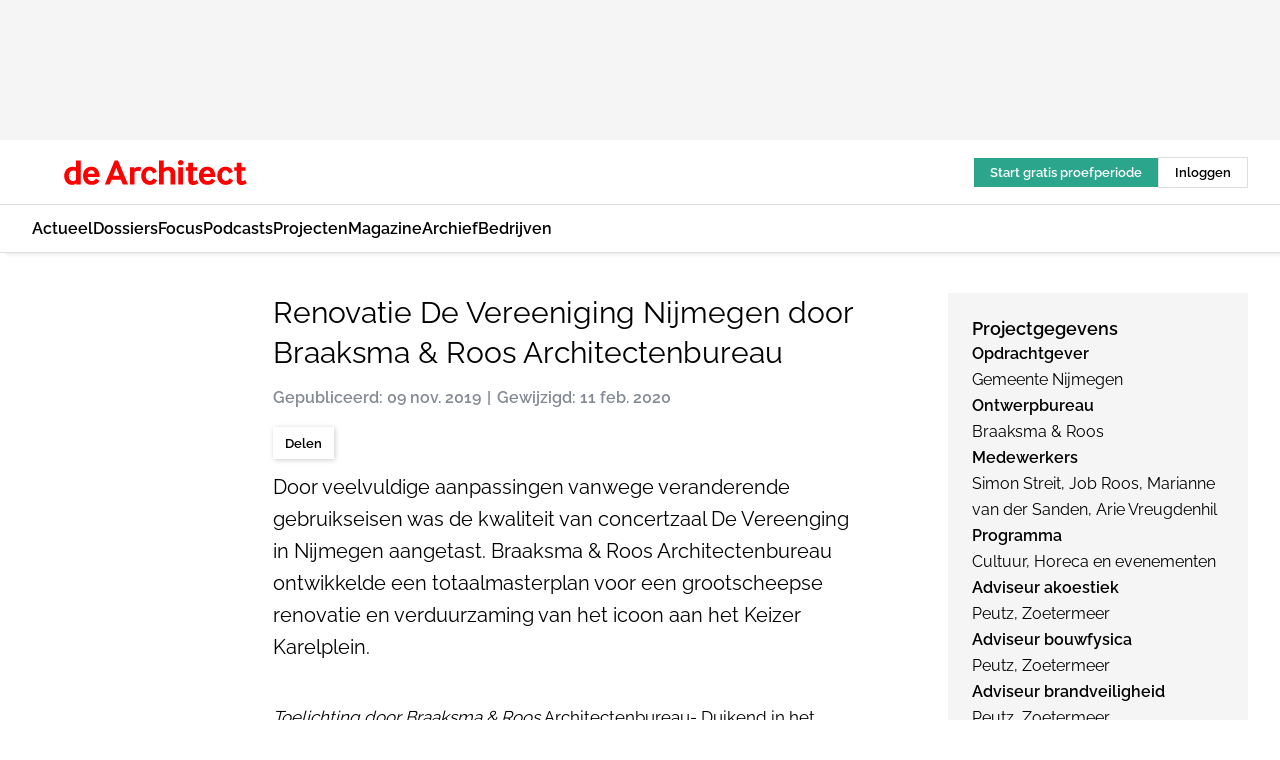

--- FILE ---
content_type: text/html;charset=utf-8
request_url: https://www.dearchitect.nl/235674/renovatie-de-vereeniging-nijmegen-door-braaksma-roos-architectenbureau
body_size: 287115
content:
<!DOCTYPE html><html  lang="nl"><head><meta charset="utf-8"><meta name="viewport" content="width=device-width, initial-scale=1"><title>Renovatie De Vereeniging Nijmegen door Braaksma &amp; Roos Architectenbureau</title><link rel="preconnect" href="https://vmn-dearchitect.imgix.net"><script data-vendor="c:salesfeed-TUB6ETxE" async src="https://dearchitect.strategy3talk.nl/" type="didomi/javascript"></script><style>:root .dearchitect {--logo-sm-height:2rem;
--logo-sm-width:14.6rem;
--logo-sm-top-offset:0;
--logo-md-height:2.5rem;
--logo-md-width:18.3rem;
--logo-md-top-offset:0;
--primary-color:#ff0000;
--primary-color-dark:#000;
--primary-color-medium:#b12126;
--secondary-color:#a3ebeb;
--secondary-color-medium:#deffff;
--secondary-color-light:#fbfafa;
--heading-font:raleway, sans-serif;
--label-font:raleway, sans-serif;
--label-theme-font:raleway, sans-serif;
--menu-font:raleway, sans-serif;
--text-font:raleway, sans-serif;
--white-color:#fff;
--black-color:#000;
--grey-color:#838993;
--text-color:var(--primary-color-dark);
--error-color:#e63900;
--warning-color:#ffc8c8;
--success-color:#afc8eb;
--alt-color:var(--secondary-color);
--alt-color-medium:var(--secondary-color-medium);
--alt-color-light:var(--secondary-color-light);
--bundle-highlighted-background-color:var(--secondary-color);
--bundle-highlighted-text-color:var(--primary-color-dark);
--bundle-highlighted-line-color:var(--secondary-color-medium);
--head-font:raleway, sans-serif;
--head-font-weight:700;
--text-h1-font-family:raleway, serif;
--text-h2-font-family:raleway, sans-serif;
--text-h3-font-family:raleway, sans-serif;
--text-h4-font-family:raleway, sans-serif;
--text-intro-font-family:raleway, serif;
--text-article-body-font-family:raleway, serif;
--text-body-font-family:raleway, serif;
--text-section-title-font-family:raleway, serif;
--text-note-font-family:raleway, sans-serif;
--text-tag-font-family:raleway, sans-serif;
--text-menu-font-family:raleway, sans-serif;
--text-button-font-family:raleway, sans-serif;
--border-radius:0;
--notification-bg-color:rgba(212, 237, 218, 0.94);
--notification-text-color:var(--primary-color-dark);
--notification-link-color:var(--primary-color-dark);
--notification-link-hover-color:var(--primary-color-dark);
--notification-icon-color:var(--primary-color-dark);
--notification-border:0px solid var(--primary-color);}</style><style>:root {
     --adslot-top--small: 15rem;
     --adslot-top--medium: 14rem;
     --adslot-top--large: 14rem;
    }</style><style>.grid[data-v-73a357e0]{display:flex;flex-direction:column}.grid[data-v-73a357e0]>*{margin-top:var(--spacing-5)}.grid>.gapless-bottom[data-v-73a357e0]+*,.grid>.gapless-top[data-v-73a357e0],.grid[data-v-73a357e0]>:first-child{margin-top:0}</style><style>.row-wrapper.sticky[data-v-6bea25a5]{position:sticky;top:0;z-index:var(--level-1-index)}.row-wrapper.padding[data-v-6bea25a5],.row-wrapper.padding_bottom[data-v-6bea25a5],.row-wrapper.padding_inset[data-v-6bea25a5]{padding-bottom:var(--spacing-5)}.row-wrapper.padding[data-v-6bea25a5],.row-wrapper.padding_inset[data-v-6bea25a5],.row-wrapper.padding_top[data-v-6bea25a5]{padding-top:var(--spacing-5)}.row-wrapper.padding_inset[data-v-6bea25a5]{padding-left:var(--spacing-3);padding-right:var(--spacing-3)}@media(min-width:1280px){.row-wrapper.padding_inset[data-v-6bea25a5]{padding-left:var(--spacing-5);padding-right:var(--spacing-5)}}.row-wrapper.section_header[data-v-6bea25a5]{margin-bottom:calc((var(--spacing-5) - var(--spacing-4))*-1)}.row[data-v-6bea25a5]{--gap:3.2rem;display:flex;flex-direction:column;gap:var(--gap);width:100%}.row.reverse[data-v-6bea25a5]{flex-direction:column-reverse}@media(min-width:766px){.row[data-v-6bea25a5],.row.reverse[data-v-6bea25a5]{flex-direction:row}}.row .column[data-v-6bea25a5]:empty{display:none}@media(min-width:766px){.row .column.ad[data-v-6bea25a5]{flex-shrink:0;width:30rem}.row .column.article[data-v-6bea25a5]{margin-right:calc(11.5rem - var(--gap));width:59.2rem}.row .column.article[data-v-6bea25a5]:not(:only-child){margin-left:auto}}.row .column.hero[data-v-6bea25a5]{background-color:var(--neutral-color-1);margin-top:-15rem;padding:var(--spacing-4) var(--spacing-4) 0 var(--spacing-4);z-index:2}@media(min-width:766px){.row .column.hero[data-v-6bea25a5]{padding:calc(var(--spacing-3)*2) var(--spacing-7) 0 var(--spacing-7)}}@media(max-width:766px){.row .column[data-v-6bea25a5]{width:100%!important}}@media(min-width:766px){.row .column.article+.column.ad[data-v-6bea25a5]:empty{display:flex}}.row[data-v-6bea25a5]:has(.column:only-child):has(.hero){flex-direction:row}@media(max-width:766px){.row[data-v-6bea25a5]:has(.column:nth-child(2)):has(.hero){height:auto!important}}.row[data-v-6bea25a5]:has(.column:nth-child(n+3)):has([type=article_highlight]){flex-direction:column}@media(max-width:1280px){.row:has(.column:nth-child(n+3)):has([type=article_highlight]) .column[data-v-6bea25a5]{width:100%!important}}@media(max-width:1280px)and (min-width:766px){.row:has(.column:nth-child(n+3)):has([type=article_highlight]) .column[data-v-6bea25a5]:is(:nth-child(2),:nth-child(3)){width:calc(50% - 1.6rem)!important}}@media(max-width:1280px){.row[data-v-6bea25a5]:has(.column:nth-child(n+3)):has([type=article_highlight]) .component[type=article_highlight]{max-height:100%}}@media(min-width:766px){.row[data-v-6bea25a5]:has(.column:nth-child(n+3)):has([type=article_highlight]){flex-direction:row;flex-wrap:wrap;justify-content:space-between}}@media(min-width:1280px){.row[data-v-6bea25a5]:has(.column:nth-child(n+3)):has([type=article_highlight]){flex-wrap:nowrap;justify-content:unset}}section[data-v-6bea25a5]:not(:has(.row>.column:not(:empty))){display:none}</style><style>.column.article .image-block,.column.article .paywall .cta-block,.column.article .registration-block{padding-left:var(--spacing-5);padding-right:var(--spacing-5)}</style><style>.column[data-v-e27f241f]{display:flex;flex-direction:column}.column>.component[data-v-e27f241f]:not(:first-child){margin-top:var(--spacing-5)}.column>.component:not(:first-child)[type=article_author_dates][data-v-e27f241f],.column>.component:not(:first-child)[type=article_authors][data-v-e27f241f],.column>.component:not(:first-child)[type=article_dates][data-v-e27f241f],.column>.component:not(:first-child)[type=article_intro][data-v-e27f241f],.column>.component:not(:first-child)[type=article_toc_desktop][data-v-e27f241f]{margin-top:var(--spacing-2)}</style><style>.ad-slot-top[data-v-478f03bd]{background-color:var(--neutral-color-2);display:flex;justify-content:center;min-height:var(--adslot-top--small);padding:.75rem 0}@media(min-width:480px){.ad-slot-top[data-v-478f03bd]{min-height:var(--adslot-top--medium)}}@media(min-width:960px){.ad-slot-top[data-v-478f03bd]{min-height:var(--adslot-top--large)}}.hidden[data-v-478f03bd]{display:none}</style><style>[id^=div-gpt-ad][data-v-edcc89be]{align-items:center;display:flex;justify-content:center}[id^=div-gpt-ad][data-v-edcc89be]:empty{display:none}[section=full_width_ad][data-v-edcc89be]{background-color:var(--neutral-color-2);padding:1.6rem 0;position:relative}[section=full_width_ad][data-v-edcc89be]:before{background-color:inherit;content:"";height:100%;margin-right:-50vw;position:absolute;right:51%;top:0;width:150vw;z-index:-1}</style><style>.app-menu-wrapper[data-v-89194ed1]{width:100%}.app-menu[data-v-89194ed1]{z-index:var(--level-1-index)}.app-menu.open .search-bar[data-v-89194ed1]{display:none}.app-menu.fixed[data-v-89194ed1]{max-height:var(--spacing-6)}.menu-bar[data-v-89194ed1]{align-items:center;display:flex;height:4.8rem}.menu-bar.hidden[data-v-89194ed1]{display:none}.menu-bar .container[data-v-89194ed1]{height:100%}nav[data-v-89194ed1]{align-items:center;display:flex;gap:var(--spacing-2);justify-content:space-between}.search[data-v-89194ed1]{margin-left:var(--spacing-3)}.search svg[data-v-89194ed1]{display:block;height:var(--spacing-4);width:var(--spacing-4)}.search-bar[data-v-89194ed1]{display:none}.search-bar.open[data-v-89194ed1]{display:block;flex:1;margin-left:var(--spacing-3)}@media(min-width:960px){.search-bar.open[data-v-89194ed1]{flex:unset;margin-left:0}}.nav-main[data-v-89194ed1]{display:flex;flex-grow:1;opacity:1;overflow:hidden;transition:opacity 125ms ease-in;visibility:visible}.nav-main.open[data-v-89194ed1]{display:none}@media(min-width:960px){.nav-main[data-v-89194ed1]{overflow:visible}}</style><style>.top-bar[data-v-9e4a1bec]{align-items:center;display:flex;height:auto;justify-content:flex-end;padding-bottom:var(--spacing-1);padding-top:var(--spacing-1);position:relative;z-index:var(--level-2-index)}@media(min-width:960px){.top-bar[data-v-9e4a1bec]{padding-bottom:var(--spacing-2);padding-top:var(--spacing-2)}}.top-bar .app-menu[data-v-9e4a1bec]{align-items:center;display:flex;flex:1;gap:var(--spacing-3);justify-content:flex-end;list-style-type:none;margin:0;padding:0;z-index:1}@media(min-width:960px){.top-bar .app-menu[data-v-9e4a1bec]{height:var(--spacing-5);justify-content:space-between}}.top-bar .app-menu .logo-well[data-v-9e4a1bec]{align-items:center;display:flex;gap:var(--spacing-3);margin-right:auto}.top-bar .app-menu button[data-v-9e4a1bec]{align-items:center;background:none;border:none;cursor:pointer;display:flex;height:var(--spacing-5);padding:0;width:3.2rem}@media(min-width:1280px){.top-bar .app-menu button[data-v-9e4a1bec]{display:none}.top-bar .app-menu button.foldout[data-v-9e4a1bec]{display:flex}}.top-bar .app-menu .actions-wrapper[data-v-9e4a1bec]{display:flex;gap:var(--spacing-3);justify-content:flex-end;padding:0}.top-bar .app-menu .actions-wrapper li[data-v-9e4a1bec]{align-items:center;display:flex}.top-bar .app-menu .actions-wrapper li[data-v-9e4a1bec]:empty{display:none}.top-bar .app-menu .languages[data-v-9e4a1bec] a{text-decoration:none;text-transform:uppercase}.top-bar .app-menu .languages[data-v-9e4a1bec] a.active{font-weight:600}.top-bar .app-menu .languages[data-v-9e4a1bec] li:last-child{border-left:2px solid var(--neutral-color-0);margin-left:var(--spacing-1);padding-left:var(--spacing-1)}</style><style>a[data-v-257cf6b6]{align-items:center;cursor:pointer;display:flex}img[data-v-257cf6b6]{height:var(--logo-sm-height);margin-top:var(--logo-sm-top-offset);width:var(--logo-sm-width)}@media(min-width:1280px){img[data-v-257cf6b6]{height:var(--logo-md-height);margin-top:var(--logo-md-top-offset);width:var(--logo-md-width)}}</style><style>.nav-main[data-v-8a1cb5e3]{height:100%;position:relative}.nav-main[data-v-8a1cb5e3]:after{background-image:linear-gradient(90deg,#fff0,#fff);bottom:0;content:"";height:100%;opacity:1;pointer-events:none;position:absolute;right:0;top:0;transition:opacity .25s ease;width:var(--spacing-5)}@media(min-width:960px){.nav-main[data-v-8a1cb5e3]:after{content:none}}.nav-main.end[data-v-8a1cb5e3]:after{opacity:0}.nav-main>ul[data-v-8a1cb5e3]{-ms-overflow-style:none;display:flex;gap:var(--spacing-3);height:100%;list-style-type:none;overflow-x:auto;overflow-y:hidden;padding:0;scroll-behavior:smooth;scrollbar-width:none}@media(min-width:960px){.nav-main>ul[data-v-8a1cb5e3]{gap:var(--spacing-4);overflow-x:visible;overflow-y:visible}}@media(min-width:960px){.nav-main>ul>li:focus .dropdown[data-v-8a1cb5e3],.nav-main>ul>li:focus-within .dropdown[data-v-8a1cb5e3],.nav-main>ul>li:hover .dropdown[data-v-8a1cb5e3]{opacity:1;transform:scale(1) translateY(5px);visibility:visible}}.nav-main>ul>li.active a[data-v-8a1cb5e3]{position:relative}.nav-main>ul>li.active a[data-v-8a1cb5e3]:after{background:var(--active-menu,var(--primary-color));bottom:0;content:"";height:3px;position:absolute;width:100%}</style><style>span[data-v-70aa4d73]{cursor:pointer}a[data-v-70aa4d73],span[data-v-70aa4d73]{align-items:center;color:var(--black-color);display:flex;flex-shrink:0;font-family:var(--text-menu-font-family);font-size:var(--text-menu-sm-font-size);font-weight:var(--text-menu-font-weight);gap:var(--spacing-default);height:100%;position:relative;text-decoration:none;white-space:nowrap;word-break:keep-all}@media(min-width:1280px){a[data-v-70aa4d73],span[data-v-70aa4d73]{font-size:var(--text-menu-md-font-size)}}a .icon[data-v-70aa4d73],span .icon[data-v-70aa4d73]{display:none}@media(min-width:766px){a .icon[data-v-70aa4d73],span .icon[data-v-70aa4d73]{display:block}}.badge[data-v-70aa4d73]{background-color:var(--primary-color);border-radius:var(--border-radius-round);color:var(--neutral-color-1);font-family:var(--local-font-family,var(--text-tag-font-family));font-size:var(--local-font-size,var(--text-tag-sm-font-size));font-weight:var(--local-font-weight,var(--text-tag-font-weight));height:var(--spacing-3);line-height:var(--local-line-height,var(--text-tag-sm-line-height));position:absolute;right:calc(var(--spacing-2)*-1);text-align:center;text-transform:uppercase;top:0;width:var(--spacing-3)}@media(min-width:1280px){.badge[data-v-70aa4d73]{font-size:var(--local-font-size,var(--text-tag-md-font-size));font-weight:var(--local-font-weight,var(--text-tag-md-font-weight,var(--text-tag-font-weight)));line-height:var(--local-line-height,var(--text-tag-md-line-height))}}</style><style>.dropdown[data-v-b5c58b99]{background-color:var(--neutral-color-1);border-radius:var(--border-radius);box-shadow:0 3px 20px #0000001a;display:flex;flex-direction:column;gap:var(--spacing-3);list-style-type:none;opacity:0;padding:var(--spacing-4) 0;position:absolute;transform:scale(.95) translateY(0);transition:all 125ms ease-out;visibility:hidden;width:25rem;z-index:var(--level-2-index)}.dropdown .item a[data-v-b5c58b99]{display:block;font-family:var(--local-font-family,var(--text-body-font-family));font-size:var(--local-font-size,var(--text-body-sm-font-size));font-weight:var(--local-font-weight,var(--text-body-font-weight));line-height:var(--local-line-height,var(--text-body-sm-line-height));padding:0 var(--spacing-4);text-decoration:none}@media(min-width:1280px){.dropdown .item a[data-v-b5c58b99]{font-size:var(--local-font-size,var(--text-body-md-font-size));font-weight:var(--local-font-weight,var(--text-body-md-font-weight,var(--text-body-font-weight)));line-height:var(--local-line-height,var(--text-body-md-line-height))}}.dropdown .item a[data-v-b5c58b99]:hover{color:var(--primary-color)}</style><style>.actions[data-v-2d698aca]{align-items:center;display:flex;gap:var(--spacing-1);justify-content:flex-end}.action[data-v-2d698aca],.relative[data-v-2d698aca]{display:flex;position:relative}.action[data-v-2d698aca]{align-items:center;background:none;border:0;color:var(--primary-color-dark);cursor:pointer;height:2.4rem;outline:none;padding:0;text-decoration:none}.action .count[data-v-2d698aca]{align-items:center;color:var(--neutral-color-1);display:flex;font-family:var(--heading-font);font-size:1.2rem;font-weight:600;justify-content:center;line-height:var(--spacing-3)}.action .count[data-v-2d698aca],.action.unread[data-v-2d698aca]:after{background-color:#e2001a;border-radius:var(--border-radius-round);height:1.6rem;left:var(--spacing-3);position:absolute;top:calc(var(--spacing-1)*-1);width:1.6rem}.action.unread[data-v-2d698aca]:after{content:""}.action .indicator[data-v-2d698aca]{align-items:center;background-color:var(--neutral-color-4);border-radius:100%;display:flex;height:var(--spacing-3);left:var(--spacing-3);position:absolute;top:calc(var(--spacing-1)*-1);width:var(--spacing-3)}.action .indicator.authenticated[data-v-2d698aca]{background-color:#0a9e0a}.action .indicator span[data-v-2d698aca]{color:var(--white-color)}.onboarding[data-v-2d698aca],.user_logged_out[data-v-2d698aca]{position:absolute;right:-.5rem;top:4.2rem}@media(min-width:1280px){.onboarding[data-v-2d698aca],.user_logged_out[data-v-2d698aca]{right:-4rem}}@media(min-width:480px){.user_logged_in[data-v-2d698aca]{left:unset;position:absolute;right:-.5rem;top:4.2rem}}@media(min-width:480px)and (min-width:1280px){.user_logged_in[data-v-2d698aca]{right:-4rem}}.onboarding[data-v-2d698aca]{right:-4.5rem}@media(min-width:1280px){.onboarding[data-v-2d698aca]{right:-4rem}}.dropdown-enter-active[data-v-2d698aca]{transition:all .1s ease-out}.dropdown-leave-active[data-v-2d698aca]{transition:all 75ms ease-in}.dropdown-enter-from[data-v-2d698aca],.dropdown-leave-to[data-v-2d698aca]{opacity:0;transform:scale(.95) translateY(-5px)}.dropdown-enter-to[data-v-2d698aca],.dropdown-leave-from[data-v-2d698aca]{opacity:1;transform:scale(1) translateY(0)}</style><style>.app-menu-user-logged-out[data-v-89d7b9b6]{background-color:var(--neutral-color-1);border-radius:var(--border-radius);box-shadow:0 0 10px 5px #0000001a;width:30rem;z-index:var(--level-2-index)}.app-menu-user-logged-out[data-v-89d7b9b6]:before{background-color:var(--neutral-color-1);content:"";height:2rem;position:absolute;right:1.2rem;top:-1rem;transform:rotate(45deg);width:2rem}@media(min-width:1280px){.app-menu-user-logged-out[data-v-89d7b9b6]:before{right:4.7rem}}.app-menu-user-logged-out .close[data-v-89d7b9b6]{all:unset;align-self:flex-end;cursor:pointer;position:absolute;right:var(--spacing-2);top:var(--spacing-2);z-index:1}.app-menu-user-logged-out .close+li[data-v-89d7b9b6]{border-top:none;margin-top:0}.app-menu-user-logged-out ul[data-v-89d7b9b6]{display:flex;flex-direction:column;list-style-type:none;padding:var(--spacing-1) 0}.app-menu-user-logged-out ul>li[data-v-89d7b9b6]{border-top:1px solid var(--border-color);padding:var(--spacing-1) var(--spacing-4);position:relative}.app-menu-user-logged-out ul>li[data-v-89d7b9b6]:first-of-type{padding-right:var(--spacing-5)}.app-menu-user-logged-out ul>li+li.remove-border[data-v-89d7b9b6],.app-menu-user-logged-out ul>li.remove-border+li[data-v-89d7b9b6],.app-menu-user-logged-out ul>li[data-v-89d7b9b6]:first-child{border-top:none;margin-top:0}.app-menu-user-logged-out ul>li[data-v-89d7b9b6]:empty{display:none}.app-menu-user-logged-out ul>li p[data-v-89d7b9b6],.app-menu-user-logged-out ul>li span[data-v-89d7b9b6]:not(.icon){display:inline-block;font-family:var(--local-font-family,var(--text-body-font-family));font-size:var(--local-font-size,var(--text-body-sm-font-size));font-weight:var(--local-font-weight,var(--text-body-font-weight));line-height:var(--local-line-height,var(--text-body-sm-line-height));overflow:hidden;text-overflow:ellipsis;width:100%}@media(min-width:1280px){.app-menu-user-logged-out ul>li p[data-v-89d7b9b6],.app-menu-user-logged-out ul>li span[data-v-89d7b9b6]:not(.icon){font-size:var(--local-font-size,var(--text-body-md-font-size));font-weight:var(--local-font-weight,var(--text-body-md-font-weight,var(--text-body-font-weight)));line-height:var(--local-line-height,var(--text-body-md-line-height))}}.app-menu-user-logged-out ul>li.highlight[data-v-89d7b9b6]{animation:shadow-pulse-89d7b9b6 .5s infinite alternate}.app-menu-user-logged-out ul>li.highlight+li[data-v-89d7b9b6]{border-top:none}.app-menu-user-logged-out ul>li .link[data-v-89d7b9b6]{all:unset;align-items:center;cursor:pointer;display:flex;font-family:var(--local-font-family,var(--text-body-font-family));font-size:var(--local-font-size,var(--text-body-sm-font-size));font-weight:var(--local-font-weight,var(--text-body-font-weight));justify-content:space-between;line-height:var(--local-line-height,var(--text-body-sm-line-height));-webkit-text-decoration:solid underline transparent 1px;text-decoration:solid underline transparent 1px;text-underline-offset:var(--spacing-default);transition:color var(--transition-speed),text-decoration-color var(--transition-speed);vertical-align:text-top}@media(min-width:1280px){.app-menu-user-logged-out ul>li .link[data-v-89d7b9b6]{font-size:var(--local-font-size,var(--text-body-md-font-size));font-weight:var(--local-font-weight,var(--text-body-md-font-weight,var(--text-body-font-weight)));line-height:var(--local-line-height,var(--text-body-md-line-height))}}.app-menu-user-logged-out ul>li .link[data-v-89d7b9b6]:hover{text-decoration-color:#000}.app-menu-user-logged-out ul>li .link.small[data-v-89d7b9b6]{font-family:var(--local-font-family,var(--text-note-font-family));font-size:var(--local-font-size,var(--text-note-sm-font-size));font-weight:var(--local-font-weight,var(--text-note-font-weight));line-height:var(--local-line-height,var(--text-note-sm-line-height));margin-bottom:var(--spacing-2);margin-top:.4rem;text-decoration:underline}.app-menu-user-logged-out ul>li .link.small[data-v-89d7b9b6]:hover{text-decoration-color:transparent}@media(min-width:1280px){.app-menu-user-logged-out ul>li .link.small[data-v-89d7b9b6]{font-size:var(--local-font-size,var(--text-note-md-font-size));font-weight:var(--local-font-weight,var(--text-note-md-font-weight,var(--text-note-font-weight)));line-height:var(--local-line-height,var(--text-note-md-line-height))}}.app-menu-user-logged-out ul>li .toggle[data-v-89d7b9b6]{align-items:center;display:flex;font-family:var(--local-font-family,var(--text-body-font-family));font-size:var(--local-font-size,var(--text-body-sm-font-size));font-weight:var(--local-font-weight,var(--text-body-font-weight));gap:var(--spacing-1);justify-content:space-between;line-height:var(--local-line-height,var(--text-body-sm-line-height))}@media(min-width:1280px){.app-menu-user-logged-out ul>li .toggle[data-v-89d7b9b6]{font-size:var(--local-font-size,var(--text-body-md-font-size));font-weight:var(--local-font-weight,var(--text-body-md-font-weight,var(--text-body-font-weight)));line-height:var(--local-line-height,var(--text-body-md-line-height))}}.app-menu-user-logged-out ul>li .toggle .icon[data-v-89d7b9b6]{flex-shrink:0;margin-left:auto}@keyframes shadow-pulse-89d7b9b6{0%{box-shadow:var(--primary-color) 0 0 3px 2px}to{box-shadow:var(--primary-color) 0 0 6px 2px}}</style><style>.slider[data-v-6d8bf962]{display:flex;justify-content:center;position:relative;width:100%}button[data-v-6d8bf962]{display:none}@media(min-width:1280px){button[data-v-6d8bf962]{all:unset;display:flex;height:100%;position:absolute;top:0;width:15rem;z-index:3}button.left[data-v-6d8bf962]{cursor:url("data:image/svg+xml;charset=utf-8,%3Csvg xmlns='http://www.w3.org/2000/svg' width='32' height='32' viewBox='0 0 32 32'%3E%3Cg fill='none'%3E%3Cg clip-path='url(%23a)'%3E%3Cpath stroke='currentColor' stroke-linecap='round' stroke-linejoin='round' stroke-miterlimit='1.5' stroke-width='2' d='m20 24-8-8 8-8'/%3E%3C/g%3E%3Cdefs%3E%3CclipPath id='a'%3E%3Cpath fill='%23fff' d='M11 7h10v18H11z'/%3E%3C/clipPath%3E%3C/defs%3E%3C/g%3E%3C/svg%3E"),pointer;left:0}button.right[data-v-6d8bf962]{cursor:url("data:image/svg+xml;charset=utf-8,%3Csvg xmlns='http://www.w3.org/2000/svg' width='32' height='32' viewBox='0 0 32 32'%3E%3Cg fill='none'%3E%3Cg clip-path='url(%23a)'%3E%3Cpath stroke='currentColor' stroke-linecap='round' stroke-linejoin='round' stroke-miterlimit='1.5' stroke-width='2' d='m12 8 8 8-8 8'/%3E%3C/g%3E%3Cdefs%3E%3CclipPath id='a'%3E%3Cpath fill='%23fff' d='M11 7h10v18H11z'/%3E%3C/clipPath%3E%3C/defs%3E%3C/g%3E%3C/svg%3E"),pointer;right:0}}.scroll[data-v-6d8bf962]{display:flex;gap:var(--spacing-4);height:25rem;overflow-x:auto;scroll-snap-type:x mandatory}.scroll[data-v-6d8bf962]::-webkit-scrollbar{display:none}@media(min-width:1280px){.scroll[data-v-6d8bf962]{gap:5rem;height:36rem}}.scroll.loading figure[data-v-6d8bf962]{opacity:0}.scroll figure[data-v-6d8bf962]{align-items:center;cursor:pointer;display:flex;flex-shrink:0;height:100%;justify-content:center;opacity:1;position:relative;scroll-snap-align:center;transition:opacity var(--transition-speed) ease-in-out;width:auto}.scroll figure[data-v-6d8bf962]:after{align-items:end;background-color:transparent;color:var(--white-color);content:"";display:flex;inset:0;padding:var(--spacing-2) var(--spacing-3);position:absolute;transition:background-color var(--transition-speed) ease;z-index:2}.scroll figure[data-v-6d8bf962]:hover:after{background-color:#00000080;content:attr(data-caption);pointer-events:none}.scroll figure img[data-v-6d8bf962]{height:100%;-o-object-fit:contain;object-fit:contain;width:auto}</style><style>.headline[data-v-61555ae3]{align-items:flex-start;display:flex;flex-direction:column;gap:1.2rem}h1[data-v-61555ae3]{font-family:var(--local-font-family,var(--text-h1-font-family));font-size:var(--local-font-size,var(--text-h1-sm-font-size));font-weight:var(--local-font-weight,var(--text-h1-font-weight));line-height:var(--local-line-height,var(--text-h1-sm-line-height));text-wrap:balance}@media(min-width:1280px){h1[data-v-61555ae3]{font-size:var(--local-font-size,var(--text-h1-md-font-size));font-weight:var(--local-font-weight,var(--text-h1-md-font-weight,var(--text-h1-font-weight)));line-height:var(--local-line-height,var(--text-h1-md-line-height))}}</style><style>.label[data-v-18c593f2]{background-color:var(--secondary-color-medium);display:inline-flex;font-family:var(--local-font-family,var(--text-tag-font-family));font-size:var(--local-font-size,var(--text-tag-sm-font-size));font-weight:var(--local-font-weight,var(--text-tag-font-weight));line-height:var(--local-line-height,var(--text-tag-sm-line-height));padding:var(--spacing-default) var(--spacing-1);text-transform:uppercase}.label.exclusive[data-v-18c593f2]{background-color:var(--primary-color);color:var(--neutral-color-1)}@media(min-width:1280px){.label[data-v-18c593f2]{font-size:var(--local-font-size,var(--text-tag-md-font-size));font-weight:var(--local-font-weight,var(--text-tag-md-font-weight,var(--text-tag-font-weight)));line-height:var(--local-line-height,var(--text-tag-md-line-height))}}</style><style>.authors+.dates[data-v-f6e633bc]:before{color:var(--grey-color);content:"|";display:inline-block;font-family:var(--local-font-family,var(--text-h4-font-family));font-size:var(--local-font-size,var(--text-h4-sm-font-size));font-weight:var(--local-font-weight,var(--text-h4-font-weight));line-height:var(--local-line-height,var(--text-h4-sm-line-height));text-align:center;width:1.6rem}@media(min-width:1280px){.authors+.dates[data-v-f6e633bc]:before{font-size:var(--local-font-size,var(--text-h4-md-font-size));font-weight:var(--local-font-weight,var(--text-h4-md-font-weight,var(--text-h4-font-weight)));line-height:var(--local-line-height,var(--text-h4-md-line-height))}}</style><style>aside[data-v-32eeff3d]{display:inline-block}span[data-v-32eeff3d]{color:var(--grey-color);font-family:var(--local-font-family,var(--text-h4-font-family));font-size:var(--local-font-size,var(--text-h4-sm-font-size));font-weight:var(--local-font-weight,var(--text-h4-font-weight));line-height:var(--local-line-height,var(--text-h4-sm-line-height))}@media(min-width:1280px){span[data-v-32eeff3d]{font-size:var(--local-font-size,var(--text-h4-md-font-size));font-weight:var(--local-font-weight,var(--text-h4-md-font-weight,var(--text-h4-font-weight)));line-height:var(--local-line-height,var(--text-h4-md-line-height))}}span+span[data-v-32eeff3d]:before{content:"|";display:inline-block;text-align:center;width:1.6rem}</style><style>.sharing[data-v-91b46a52]{align-items:center;display:flex;gap:var(--spacing-2);justify-content:center;margin-top:var(--spacing-3)!important}.sharing-relative[data-v-91b46a52]{position:relative}@media(min-width:766px){.sharing[data-v-91b46a52]{gap:var(--spacing-3);justify-content:flex-start}}button[data-v-91b46a52]{align-items:center;background-color:var(--neutral-color-1);border:none;border-radius:var(--border-radius);box-shadow:1px 1px 5px #0003;color:var(--primary-color-dark);cursor:pointer;display:flex;font-family:var(--local-font-family,var(--text-button-font-family));font-size:var(--local-font-size,var(--text-button-sm-font-size));font-weight:var(--local-font-weight,var(--text-button-font-weight));gap:var(--spacing-1);height:3.2rem;justify-content:flex-start;line-height:var(--local-line-height,var(--text-button-sm-line-height));padding:0 var(--spacing-2)}@media(min-width:1280px){button[data-v-91b46a52]{font-size:var(--local-font-size,var(--text-button-md-font-size));font-weight:var(--local-font-weight,var(--text-button-md-font-weight,var(--text-button-font-weight)));line-height:var(--local-line-height,var(--text-button-md-line-height))}}</style><style>button[data-v-d27781d9]{background-color:var(--neutral-color-1);height:3.2rem;overflow:hidden;padding:0 var(--spacing-2);position:relative;transition:width var(--transition-speed) ease;transition-behavior:allow-discrete}button[data-v-d27781d9]:disabled{cursor:not-allowed}.progress[data-v-d27781d9]{background-color:var(--primary-color);bottom:0;height:3px;left:0;position:absolute;right:0}span[data-v-d27781d9]{font-size:1.1rem}@media(min-width:766px){span[data-v-d27781d9]{font-size:1.3rem}}span.loading[data-v-d27781d9]{display:none}@media(min-width:766px){span.loading[data-v-d27781d9]{display:inline}}span span[data-v-d27781d9]{color:var(--neutral-color-5)}</style><style>.update-reason[data-v-4d60542b]{background-color:var(--secondary-color-medium);display:flex;gap:var(--spacing-1);padding:var(--spacing-1)}</style><style>a[data-v-658fbb01],span[data-v-658fbb01]{color:var(--primary-color);font-family:var(--local-font-family,var(--text-intro-font-family));font-size:var(--local-font-size,var(--text-intro-sm-font-size));font-weight:var(--local-font-weight,var(--text-intro-font-weight));line-height:var(--local-line-height,var(--text-intro-sm-line-height));margin-right:.5rem;text-decoration:none}@media(min-width:1280px){a[data-v-658fbb01],span[data-v-658fbb01]{font-size:var(--local-font-size,var(--text-intro-md-font-size));font-weight:var(--local-font-weight,var(--text-intro-md-font-weight,var(--text-intro-font-weight)));line-height:var(--local-line-height,var(--text-intro-md-line-height))}}a.capitalize[data-v-658fbb01],span.capitalize[data-v-658fbb01]{text-transform:capitalize}a.uppercase[data-v-658fbb01],span.uppercase[data-v-658fbb01]{text-transform:uppercase}a.lowercase[data-v-658fbb01],span.lowercase[data-v-658fbb01]{text-transform:lowercase}a[data-v-658fbb01]:hover{text-decoration:underline}p[data-v-658fbb01]{font-family:var(--local-font-family,var(--text-intro-font-family));font-size:1.7rem;font-size:var(--local-font-size,var(--text-intro-sm-font-size));font-weight:var(--local-font-weight,var(--text-intro-font-weight));line-height:2.8rem;line-height:var(--local-line-height,var(--text-intro-sm-line-height));position:relative}@media(min-width:1280px){p[data-v-658fbb01]{font-size:var(--local-font-size,var(--text-intro-md-font-size));font-weight:var(--local-font-weight,var(--text-intro-md-font-weight,var(--text-intro-font-weight)));line-height:var(--local-line-height,var(--text-intro-md-line-height))}}@media(min-width:766px){p[data-v-658fbb01]{font-size:2rem;line-height:3.2rem}}p.fade[data-v-658fbb01]:after{background:transparent linear-gradient(transparent 0,var(--neutral-color-1));content:"";display:block;height:100%;left:0;position:absolute;right:0;top:0;width:100%}p.blur[data-v-658fbb01]{filter:blur(.5rem);-webkit-user-select:none;-moz-user-select:none;user-select:none}p.increased-font-size[data-v-658fbb01]{--text-intro-sm-font-size:1.7rem;--text-intro-sm-line-height:2.8rem}@media(min-width:1280px){p.increased-font-size[data-v-658fbb01]{--text-intro-md-font-size:2.4rem;--text-intro-md-line-height:3.6rem}}</style><style>figure.l+.component.types-article-content{margin-top:-2.5rem!important}.types-article-content>:not(p)+p,.types-article-content>aside,.types-article-content>div,.types-article-content>figure,.types-article-content>h2,.types-article-content>h3,.types-article-content>h4,.types-article-content>hr,.types-article-content>iframe,.types-article-content>ul{margin-top:var(--spacing-4)}.types-article-content>h2{font-family:var(--local-font-family,var(--text-h2-font-family));font-size:var(--local-font-size,var(--text-h2-sm-font-size));font-weight:var(--local-font-weight,var(--text-h2-font-weight));line-height:var(--local-line-height,var(--text-h2-sm-line-height))}@media(min-width:1280px){.types-article-content>h2{font-size:var(--local-font-size,var(--text-h2-md-font-size));font-weight:var(--local-font-weight,var(--text-h2-md-font-weight,var(--text-h2-font-weight)));line-height:var(--local-line-height,var(--text-h2-md-line-height))}}.types-article-content>h2+h3{margin-top:var(--spacing-2)}.types-article-content>h3{font-family:var(--local-font-family,var(--text-h3-font-family));font-size:var(--local-font-size,var(--text-h3-sm-font-size));font-weight:var(--local-font-weight,var(--text-h3-font-weight));line-height:var(--local-line-height,var(--text-h3-sm-line-height))}@media(min-width:1280px){.types-article-content>h3{font-size:var(--local-font-size,var(--text-h3-md-font-size));font-weight:var(--local-font-weight,var(--text-h3-md-font-weight,var(--text-h3-font-weight)));line-height:var(--local-line-height,var(--text-h3-md-line-height))}}.types-article-content>h4{font-family:var(--local-font-family,var(--text-h4-font-family));font-size:var(--local-font-size,var(--text-h4-sm-font-size));font-weight:var(--local-font-weight,var(--text-h4-font-weight));line-height:var(--local-line-height,var(--text-h4-sm-line-height))}@media(min-width:1280px){.types-article-content>h4{font-size:var(--local-font-size,var(--text-h4-md-font-size));font-weight:var(--local-font-weight,var(--text-h4-md-font-weight,var(--text-h4-font-weight)));line-height:var(--local-line-height,var(--text-h4-md-line-height))}}.types-article-content>hr{border:none;border-top:1px solid var(--neutral-color-3)}.types-article-content>p,.types-article-content>ul li{font-family:var(--local-font-family,var(--text-article-body-font-family));font-size:var(--local-font-size,var(--text-article-body-sm-font-size));font-weight:var(--local-font-weight,var(--text-article-body-font-weight));line-height:var(--local-line-height,var(--text-article-body-sm-line-height))}@media(min-width:1280px){.types-article-content>p,.types-article-content>ul li{font-size:var(--local-font-size,var(--text-article-body-md-font-size));font-weight:var(--local-font-weight,var(--text-article-body-md-font-weight,var(--text-article-body-font-weight)));line-height:var(--local-line-height,var(--text-article-body-md-line-height))}}.types-article-content>h2+p{margin-top:var(--spacing-3)}.types-article-content [id^=div-gpt-ad]:empty+p,.types-article-content>.did-not-fill+p,.types-article-content>p+p{margin-top:var(--spacing-4)}.types-article-content>h1 p,.types-article-content>h2 p,.types-article-content>h3 p,.types-article-content>h4 p,.types-article-content>h5 p{margin-top:var(--spacing-1)}.types-article-content>figure{max-width:100%}.types-article-content>figure img{block-size:auto;border-radius:var(--border-radius);max-inline-size:100%}.types-article-content>figure.is-type-video iframe{aspect-ratio:16/9;height:auto;inline-size:100%}.types-article-content p img{height:auto;width:100%}.types-article-content p sub{line-height:0}.types-article-content>figcaption,.types-article-content>figure figcaption{color:var(--grey-color);font-family:var(--local-font-family,var(--text-note-font-family));font-size:var(--local-font-size,var(--text-note-sm-font-size));font-weight:var(--local-font-weight,var(--text-note-font-weight));line-height:var(--local-line-height,var(--text-note-sm-line-height));margin-top:var(--spacing-1)}@media(min-width:1280px){.types-article-content>figcaption,.types-article-content>figure figcaption{font-size:var(--local-font-size,var(--text-note-md-font-size));font-weight:var(--local-font-weight,var(--text-note-md-font-weight,var(--text-note-font-weight)));line-height:var(--local-line-height,var(--text-note-md-line-height))}}.types-article-content .external,.types-article-content>p a{color:var(--article-anchor-color);position:relative;text-decoration:underline;text-underline-offset:var(--spacing-default);transition:color var(--transition-speed),text-decoration-color var(--transition-speed);width:-moz-fit-content;width:fit-content}.types-article-content .external:hover,.types-article-content>p a:hover{color:var(--article-anchor-hover-color,var(--primary-color))}.types-article-content .external:visited,.types-article-content>p a:visited{color:var(--article-anchor-visited-color)}.types-article-content .external.external:after,.types-article-content>p a.external:after{--svg:url("data:image/svg+xml;charset=utf-8,%3Csvg xmlns='http://www.w3.org/2000/svg' width='32' height='32' viewBox='0 0 32 32'%3E%3Cg fill='none'%3E%3Cg stroke='currentColor' stroke-linecap='round' stroke-linejoin='round' stroke-miterlimit='1.5' clip-path='url(%23a)'%3E%3Cpath stroke-width='1.983' d='M5 16.064h18.984'/%3E%3Cpath stroke-width='2' d='m17.292 8 8 8-8 8'/%3E%3C/g%3E%3Cdefs%3E%3CclipPath id='a'%3E%3Cpath fill='%23fff' d='M4 7h23v18H4z'/%3E%3C/clipPath%3E%3C/defs%3E%3C/g%3E%3C/svg%3E");background:var(--secondary-color) var(--svg) no-repeat;background-size:2rem;border-radius:var(--border-radius-round);color:var(--primary-color-dark);content:"";display:inline-block;height:2rem;margin-left:var(--spacing-default);position:relative;top:4px;transform:rotate(-45deg);width:2rem}.types-article-content .external:has(img),.types-article-content>p a:has(img){border:none}.types-article-content .external:has(img):hover,.types-article-content>p a:has(img):hover{border:none}.types-article-content iframe[id*=kaltura_player_]{width:100%}@media(min-width:960px){.types-article-content .eapps-testimonials-slider{max-width:42rem}}@media(min-width:1024px){.types-article-content .eapps-testimonials-slider{max-width:50rem}}@media(min-width:1280px){.types-article-content .eapps-testimonials-slider{max-width:70rem}}.types-article-content div[type=newsletter_subscribe].has-border{padding:var(--spacing-4)}.types-article-content div[type=newsletter_subscribe].has-border-top.has-border-bottom{padding-bottom:var(--spacing-4);padding-top:var(--spacing-4)}.types-article-content div[type=newsletter_subscribe].has-border-top.has-border-bottom .image{margin-bottom:0}.types-article-content .has-small-font-size table{font-family:var(--local-font-family,var(--text-note-font-family));font-size:var(--local-font-size,var(--text-note-sm-font-size));font-weight:var(--local-font-weight,var(--text-note-font-weight));line-height:var(--local-line-height,var(--text-note-sm-line-height))}@media(min-width:1280px){.types-article-content .has-small-font-size table{font-size:var(--local-font-size,var(--text-note-md-font-size));font-weight:var(--local-font-weight,var(--text-note-md-font-weight,var(--text-note-font-weight)));line-height:var(--local-line-height,var(--text-note-md-line-height))}}.types-article-content .has-small-font-size table th{font-family:var(--local-font-family,var(--text-note-font-family));font-size:var(--local-font-size,var(--text-note-sm-font-size));font-weight:var(--local-font-weight,var(--text-note-font-weight));line-height:var(--local-line-height,var(--text-note-sm-line-height))}@media(min-width:1280px){.types-article-content .has-small-font-size table th{font-size:var(--local-font-size,var(--text-note-md-font-size));font-weight:var(--local-font-weight,var(--text-note-md-font-weight,var(--text-note-font-weight)));line-height:var(--local-line-height,var(--text-note-md-line-height))}}.types-article-content table thead{background-color:var(--secondary-color)}.types-article-content table th{font-family:var(--local-font-family,var(--text-h4-font-family));font-size:var(--local-font-size,var(--text-h4-sm-font-size));font-weight:var(--local-font-weight,var(--text-h4-font-weight));line-height:var(--local-line-height,var(--text-h4-sm-line-height));padding:var(--spacing-3);text-align:left}@media(min-width:1280px){.types-article-content table th{font-size:var(--local-font-size,var(--text-h4-md-font-size));font-weight:var(--local-font-weight,var(--text-h4-md-font-weight,var(--text-h4-font-weight)));line-height:var(--local-line-height,var(--text-h4-md-line-height))}}.types-article-content table tbody tr{background-color:var(--secondary-color-medium);overflow:hidden;transition:background-color var(--transition-speed) ease-in}.types-article-content table tbody tr:hover{background-color:var(--secondary-color)}.types-article-content table tbody tr td{padding:var(--spacing-3)}.types-article-content table tbody tr td:first-child{border-bottom-left-radius:var(--border-radius);border-top-left-radius:var(--border-radius)}.types-article-content table tbody tr td:last-child{border-bottom-right-radius:var(--border-radius);border-top-right-radius:var(--border-radius)}.increased-font-size{--text-body-sm-font-size:1.6rem;--text-body-sm-line-height:2.4rem;--text-article-body-sm-font-size:1.6rem;--text-article-body-sm-line-height:2.4rem}@media(min-width:1280px){.increased-font-size{--text-body-md-font-size:1.6rem;--text-body-md-line-height:2.4rem;--text-article-body-md-font-size:2rem;--text-article-body-md-line-height:3.2rem}}</style><style>.authors[data-v-94206e50]{border-top:1px solid var(--border-color);gap:var(--spacing-5);padding-top:var(--spacing-5)}.author[data-v-94206e50],.authors[data-v-94206e50]{display:flex;flex-direction:column}.author[data-v-94206e50]{gap:var(--spacing-3)}@media(min-width:766px){.author[data-v-94206e50]{align-items:flex-start;padding:0 4rem}}.info[data-v-94206e50]{display:flex;gap:var(--spacing-2)}@media(min-width:766px){.info[data-v-94206e50]{gap:var(--spacing-5)}}.name[data-v-94206e50]{display:flex;flex-direction:column;gap:var(--spacing-1)}@media(min-width:766px){.name[data-v-94206e50]{align-self:center}}.content[data-v-94206e50]{display:flex;display:none;flex-direction:column;gap:var(--spacing-3)}@media(min-width:766px){.content[data-v-94206e50]{display:flex;gap:var(--spacing-4)}}.content.open[data-v-94206e50]{display:flex}img[data-v-94206e50]{align-self:flex-start;border-radius:var(--border-radius-round);flex-shrink:0;height:5.9rem;-o-object-fit:cover;object-fit:cover;width:5.9rem}@media(min-width:766px){img[data-v-94206e50]{height:var(--spacing-7);width:var(--spacing-7)}}.expand[data-v-94206e50]{display:flex;flex-shrink:0;justify-content:flex-end;margin-left:auto;width:3rem}@media(min-width:766px){.expand[data-v-94206e50]{display:none}}.expand svg[data-v-94206e50]{align-self:flex-start;transition:transform var(--transition-speed);width:var(--spacing-3)}.expand svg.open[data-v-94206e50]{transform:rotate(90deg)}h3[data-v-94206e50]{font-family:var(--local-font-family,var(--text-h3-font-family));font-size:var(--local-font-size,var(--text-h3-sm-font-size));font-weight:var(--local-font-weight,var(--text-h3-font-weight));line-height:var(--local-line-height,var(--text-h3-sm-line-height))}@media(min-width:1280px){h3[data-v-94206e50]{font-size:var(--local-font-size,var(--text-h3-md-font-size));font-weight:var(--local-font-weight,var(--text-h3-md-font-weight,var(--text-h3-font-weight)));line-height:var(--local-line-height,var(--text-h3-md-line-height))}}h3 a[data-v-94206e50]{text-decoration-color:transparent}h3 a[data-v-94206e50]:hover{text-decoration:underline;text-decoration-color:var(--neutral-color-0);text-underline-offset:var(--spacing-default);transition:-webkit-text-decoration var(--transition-speed) ease;transition:text-decoration var(--transition-speed) ease;transition:text-decoration var(--transition-speed) ease,-webkit-text-decoration var(--transition-speed) ease}p[data-v-94206e50]{color:var(--primary-color);font-family:var(--local-font-family,var(--text-tag-font-family));font-size:var(--local-font-size,var(--text-tag-sm-font-size));font-weight:var(--local-font-weight,var(--text-tag-font-weight));line-height:var(--local-line-height,var(--text-tag-sm-line-height));text-transform:uppercase}@media(min-width:1280px){p[data-v-94206e50]{font-size:var(--local-font-size,var(--text-tag-md-font-size));font-weight:var(--local-font-weight,var(--text-tag-md-font-weight,var(--text-tag-font-weight)));line-height:var(--local-line-height,var(--text-tag-md-line-height))}}.body[data-v-94206e50]{font-family:var(--local-font-family,var(--text-body-font-family));font-size:var(--local-font-size,var(--text-body-sm-font-size));font-weight:var(--local-font-weight,var(--text-body-font-weight));line-height:var(--local-line-height,var(--text-body-sm-line-height))}@media(min-width:1280px){.body[data-v-94206e50]{font-size:var(--local-font-size,var(--text-body-md-font-size));font-weight:var(--local-font-weight,var(--text-body-md-font-weight,var(--text-body-font-weight)));line-height:var(--local-line-height,var(--text-body-md-line-height))}}ul[data-v-94206e50]{gap:var(--spacing-1);list-style-type:none;padding:0}ul[data-v-94206e50],ul li a[data-v-94206e50]{display:flex}ul li a[data-v-94206e50]{align-items:center;background:var(--primary-color);border-radius:100%;height:3.6rem;justify-content:center;text-decoration:none;width:3.6rem}ul li a span[data-v-94206e50]{color:var(--neutral-color-2)}</style><style>.metadata-list[data-v-aa4dc550]{display:flex;flex-direction:column;gap:var(--spacing-3);padding:var(--spacing-4)}h3[data-v-aa4dc550]{font-family:var(--local-font-family,var(--text-h3-font-family));font-size:var(--local-font-size,var(--text-h3-sm-font-size));font-weight:var(--local-font-weight,var(--text-h3-font-weight));line-height:var(--local-line-height,var(--text-h3-sm-line-height))}@media(min-width:1280px){h3[data-v-aa4dc550]{font-size:var(--local-font-size,var(--text-h3-md-font-size));font-weight:var(--local-font-weight,var(--text-h3-md-font-weight,var(--text-h3-font-weight)));line-height:var(--local-line-height,var(--text-h3-md-line-height))}}.grid[data-v-aa4dc550]{display:grid;gap:var(--spacing-2);grid-template-columns:1fr}@media(min-width:766px){.grid.col-2[data-v-aa4dc550]{grid-template-columns:1fr 1fr}}.flex[data-v-aa4dc550]{gap:var(--spacing-2)}.flex[data-v-aa4dc550],.meta[data-v-aa4dc550]{display:flex;flex-direction:column}.meta[data-v-aa4dc550]{gap:.2rem}ul[data-v-aa4dc550]{list-style:none;padding:0}ul[data-v-aa4dc550],ul li[data-v-aa4dc550]{display:flex;flex-direction:column;gap:var(--spacing-1)}ul li+li[data-v-aa4dc550]{border-top:1px solid var(--neutral-color-3);padding-top:var(--spacing-2)}ul img[data-v-aa4dc550]{height:5.6rem}ul .product[data-v-aa4dc550]{align-items:center;flex-wrap:wrap}ul .data[data-v-aa4dc550],ul .product[data-v-aa4dc550]{display:flex;gap:var(--spacing-1)}</style><style>section[data-v-00021f95]{display:flex;flex-direction:column;gap:2.4rem}</style><style>section[data-v-122b1340]{background-color:#141414}footer[data-v-122b1340]{display:flex;flex-direction:column;gap:3.2rem;padding:var(--spacing-5) var(--spacing-3)}@media(min-width:680px){footer[data-v-122b1340]{flex-direction:row}}@media(min-width:1280px){footer[data-v-122b1340]{padding:var(--spacing-5) 0}}ul[data-v-122b1340]{list-style-type:none;padding:0}li[data-v-122b1340]:empty{display:none}.first-column[data-v-122b1340]{gap:2.4rem}.first-column[data-v-122b1340],.first-column .main[data-v-122b1340]{display:flex;flex-direction:column}.first-column .main[data-v-122b1340]{gap:.6rem;margin-top:0;word-break:break-word}.first-column .main li a[data-v-122b1340]{color:#d0d0d0;font-family:Inter,sans-serif;font-size:2.2rem;font-weight:600;line-height:2.8rem;text-decoration:none}.first-column .main li a[data-v-122b1340]:hover{text-decoration:underline}.first-column .service[data-v-122b1340]{display:flex;flex-direction:column}.first-column .service li a[data-v-122b1340]{color:#d0d0d0;font-family:Inter,sans-serif;font-size:1.4rem;line-height:2.6rem;text-decoration:none}.first-column .service li a[data-v-122b1340]:hover{text-decoration:underline}.columns[data-v-122b1340]{display:flex;flex:1;flex-direction:column;gap:var(--spacing-6)}@media(min-width:680px){.columns[data-v-122b1340]{border-left:1px solid var(--neutral-colors-neutral-color-3,var(--neutral-color-3));flex-direction:row;flex-wrap:wrap;margin-left:var(--spacing-3);padding-left:var(--spacing-6)}}.column[data-v-122b1340]{display:flex;flex:1 1 0;flex-direction:column;gap:2rem}@media(min-width:680px){.column[data-v-122b1340]{gap:3rem}}.column ul[data-v-122b1340]{display:flex;flex-direction:column;gap:1rem;margin-top:1.2rem}.column h3[data-v-122b1340],.column h3 a[data-v-122b1340]{color:#d0d0d0;font-family:var(--local-font-family,var(--text-h4-font-family));font-size:var(--local-font-size,var(--text-h4-sm-font-size));font-weight:var(--local-font-weight,var(--text-h4-font-weight));line-height:var(--local-line-height,var(--text-h4-sm-line-height));text-decoration:none}@media(min-width:1280px){.column h3[data-v-122b1340],.column h3 a[data-v-122b1340]{font-size:var(--local-font-size,var(--text-h4-md-font-size));font-weight:var(--local-font-weight,var(--text-h4-md-font-weight,var(--text-h4-font-weight)));line-height:var(--local-line-height,var(--text-h4-md-line-height))}}.column li a[data-v-122b1340]{color:#d0d0d0;font-family:var(--local-font-family,var(--text-body-font-family));font-size:var(--local-font-size,var(--text-body-sm-font-size));font-weight:var(--local-font-weight,var(--text-body-font-weight));line-height:var(--local-line-height,var(--text-body-sm-line-height));text-decoration:none}@media(min-width:1280px){.column li a[data-v-122b1340]{font-size:var(--local-font-size,var(--text-body-md-font-size));font-weight:var(--local-font-weight,var(--text-body-md-font-weight,var(--text-body-font-weight)));line-height:var(--local-line-height,var(--text-body-md-line-height))}}.column li a[data-v-122b1340]:hover{text-decoration:underline}</style><style>section[data-v-6a424255]{background-color:var(--neutral-color-0);border-top:1px solid var(--neutral-color-4)}footer[data-v-6a424255]{align-items:flex-start;display:flex;flex-direction:column;gap:var(--spacing-4);margin:0 auto;max-width:1216px;padding-bottom:var(--spacing-5);padding-top:var(--spacing-4)}@media(min-width:766px){footer[data-v-6a424255]{align-items:center;flex-direction:row;gap:var(--spacing-5);justify-content:space-between;padding-bottom:var(--spacing-4);padding-top:var(--spacing-4)}}footer[data-v-6a424255] p a{color:var(--secondary-color);-webkit-text-decoration:underline solid var(--neutral-color-4);text-decoration:underline solid var(--neutral-color-4);text-underline-offset:var(--spacing-default);transition:text-decoration-color var(--transition-speed)}footer[data-v-6a424255] p a:hover{text-decoration-color:transparent}figure[data-v-6a424255]{background-image:url(https://n3-cdn.vakmedianet.com/_nuxt/vmn_logo.CyILlyQm.svg);background-repeat:no-repeat;background-size:90px 40px;display:none;flex-shrink:0;height:40px;width:90px}@media(min-width:766px){figure[data-v-6a424255]{display:block}}caption[data-v-6a424255]{display:none}p[data-v-6a424255]{color:var(--secondary-color);flex-grow:1;font-family:var(--local-font-family,var(--text-body-font-family));font-size:var(--local-font-size,var(--text-body-sm-font-size));font-weight:var(--local-font-weight,var(--text-body-font-weight));line-height:var(--local-line-height,var(--text-body-sm-line-height));opacity:.75}@media(min-width:1280px){p[data-v-6a424255]{font-size:var(--local-font-size,var(--text-body-md-font-size));font-weight:var(--local-font-weight,var(--text-body-md-font-weight,var(--text-body-font-weight)));line-height:var(--local-line-height,var(--text-body-md-line-height))}}ul[data-v-6a424255]{display:flex;gap:2rem;list-style-type:none;padding:0}@media(min-width:766px){ul[data-v-6a424255]{margin-left:5rem}}li a[data-v-6a424255]{align-items:center;background:var(--primary-color);border-radius:100%;display:flex;height:3.6rem;justify-content:center;text-decoration:none;width:3.6rem}li a span[data-v-6a424255]{color:var(--white-color)}</style><style>.head[data-v-334a27b8]{display:flex;flex-direction:column;justify-content:space-between}@media(min-width:480px){.head[data-v-334a27b8]{align-items:center;flex-direction:row}.head>.more-link[data-v-334a27b8]{margin-left:auto}}.head.line[data-v-334a27b8]{border-bottom:1px solid var(--neutral-color-3);padding-bottom:var(--spacing-2)}.head .more-link[data-v-334a27b8]{display:none}@media(min-width:766px){.head .more-link[data-v-334a27b8]{align-items:center;display:flex;gap:.4rem}}aside[data-v-334a27b8]{align-items:center;display:flex;gap:.5rem}aside.center[data-v-334a27b8]{flex-grow:1;justify-content:center}aside.right[data-v-334a27b8]{flex-grow:1;justify-content:flex-end}aside .heading[data-v-334a27b8]{text-wrap:balance}aside .heading a[data-v-334a27b8]{display:inline-block;text-decoration:none}@media(min-width:766px){aside .heading a[data-v-334a27b8]{display:none}}aside .heading span[data-v-334a27b8]{color:var(--primary-color);display:inline-block;font-family:var(--heading-font);margin-left:var(--spacing-1)}</style><style>.h1[data-v-8c79387e]{font-family:var(--local-font-family,var(--text-h1-font-family));font-size:var(--local-font-size,var(--text-h1-sm-font-size));font-weight:var(--local-font-weight,var(--text-h1-font-weight));line-height:var(--local-line-height,var(--text-h1-sm-line-height))}@media(min-width:1280px){.h1[data-v-8c79387e]{font-size:var(--local-font-size,var(--text-h1-md-font-size));font-weight:var(--local-font-weight,var(--text-h1-md-font-weight,var(--text-h1-font-weight)));line-height:var(--local-line-height,var(--text-h1-md-line-height))}}.h2[data-v-8c79387e]{font-family:var(--local-font-family,var(--text-h2-font-family));font-size:var(--local-font-size,var(--text-h2-sm-font-size));font-weight:var(--local-font-weight,var(--text-h2-font-weight));line-height:var(--local-line-height,var(--text-h2-sm-line-height))}@media(min-width:1280px){.h2[data-v-8c79387e]{font-size:var(--local-font-size,var(--text-h2-md-font-size));font-weight:var(--local-font-weight,var(--text-h2-md-font-weight,var(--text-h2-font-weight)));line-height:var(--local-line-height,var(--text-h2-md-line-height))}}.h3[data-v-8c79387e]{font-family:var(--local-font-family,var(--text-h3-font-family));font-size:var(--local-font-size,var(--text-h3-sm-font-size));font-weight:var(--local-font-weight,var(--text-h3-font-weight));line-height:var(--local-line-height,var(--text-h3-sm-line-height))}@media(min-width:1280px){.h3[data-v-8c79387e]{font-size:var(--local-font-size,var(--text-h3-md-font-size));font-weight:var(--local-font-weight,var(--text-h3-md-font-weight,var(--text-h3-font-weight)));line-height:var(--local-line-height,var(--text-h3-md-line-height))}}.h4[data-v-8c79387e]{font-family:var(--local-font-family,var(--text-h4-font-family));font-size:var(--local-font-size,var(--text-h4-sm-font-size));font-weight:var(--local-font-weight,var(--text-h4-font-weight));line-height:var(--local-line-height,var(--text-h4-sm-line-height))}@media(min-width:1280px){.h4[data-v-8c79387e]{font-size:var(--local-font-size,var(--text-h4-md-font-size));font-weight:var(--local-font-weight,var(--text-h4-md-font-weight,var(--text-h4-font-weight)));line-height:var(--local-line-height,var(--text-h4-md-line-height))}}.hero[data-v-8c79387e]{font-family:var(--local-font-family,var(--text-hero-font-family));font-size:var(--local-font-size,var(--text-hero-sm-font-size));font-weight:var(--local-font-weight,var(--text-hero-font-weight));line-height:var(--local-line-height,var(--text-hero-sm-line-height))}@media(min-width:1280px){.hero[data-v-8c79387e]{font-size:var(--local-font-size,var(--text-hero-md-font-size));font-weight:var(--local-font-weight,var(--text-hero-md-font-weight,var(--text-hero-font-weight)));line-height:var(--local-line-height,var(--text-hero-md-line-height))}}.section-title[data-v-8c79387e]{font-family:var(--local-font-family,var(--text-section-title-font-family));font-size:var(--local-font-size,var(--text-section-title-sm-font-size));font-weight:var(--local-font-weight,var(--text-section-title-font-weight));line-height:var(--local-line-height,var(--text-section-title-sm-line-height))}@media(min-width:1280px){.section-title[data-v-8c79387e]{font-size:var(--local-font-size,var(--text-section-title-md-font-size));font-weight:var(--local-font-weight,var(--text-section-title-md-font-weight,var(--text-section-title-font-weight)));line-height:var(--local-line-height,var(--text-section-title-md-line-height))}}</style><style>section[data-v-20e6bee7]{display:flex;flex-direction:column;gap:var(--spacing-4)}section .summaries[data-v-20e6bee7]{--gap:3.2rem;display:grid;gap:var(--gap);list-style-type:none;padding:0}section .summaries.base\:columns\:1[data-v-20e6bee7]{grid-template-columns:repeat(1,minmax(0,1fr))}section .summaries.base\:columns\:2[data-v-20e6bee7]{grid-template-columns:repeat(2,minmax(0,1fr))}section .summaries.base\:columns\:3[data-v-20e6bee7]{grid-template-columns:repeat(3,minmax(0,1fr))}section .summaries.base\:columns\:4[data-v-20e6bee7]{grid-template-columns:repeat(4,minmax(0,1fr))}section .summaries.base\:slider-on[data-v-20e6bee7]{-webkit-overflow-scrolling:touch;display:flex;flex-wrap:nowrap;margin-left:calc(var(--spacing-3)*-1);margin-right:calc(var(--spacing-3)*-1);overflow-x:auto;padding:0 var(--spacing-3);scroll-padding:0 var(--spacing-3);scroll-snap-type:x mandatory}section .summaries.base\:slider-on[data-v-20e6bee7]>*{min-width:clamp(22.5rem,50%,100%);scroll-snap-align:start}section .summaries.base\:slider-off[data-v-20e6bee7]{display:grid;margin-left:0;margin-right:0;overflow-x:initial;padding:0}section .summaries.base\:slider-off[data-v-20e6bee7]>*{min-width:auto}@media(min-width:375px){section .summaries.mobile\:columns\:1[data-v-20e6bee7]{grid-template-columns:repeat(1,minmax(0,1fr))}section .summaries.mobile\:columns\:2[data-v-20e6bee7]{grid-template-columns:repeat(2,minmax(0,1fr))}section .summaries.mobile\:columns\:3[data-v-20e6bee7]{grid-template-columns:repeat(3,minmax(0,1fr))}section .summaries.mobile\:columns\:4[data-v-20e6bee7]{grid-template-columns:repeat(4,minmax(0,1fr))}section .summaries.mobile\:slider-on[data-v-20e6bee7]{-webkit-overflow-scrolling:touch;display:flex;flex-wrap:nowrap;margin-left:calc(var(--spacing-3)*-1);margin-right:calc(var(--spacing-3)*-1);overflow-x:auto;padding:0 var(--spacing-3);scroll-padding:0 var(--spacing-3);scroll-snap-type:x mandatory}section .summaries.mobile\:slider-on[data-v-20e6bee7]>*{min-width:clamp(22.5rem,50%,100%);scroll-snap-align:start}section .summaries.mobile\:slider-off[data-v-20e6bee7]{display:grid;margin-left:0;margin-right:0;overflow-x:initial;padding:0}section .summaries.mobile\:slider-off[data-v-20e6bee7]>*{min-width:auto}}@media(min-width:766px){section .summaries.tablet\:columns\:1[data-v-20e6bee7]{grid-template-columns:repeat(1,minmax(0,1fr))}section .summaries.tablet\:columns\:2[data-v-20e6bee7]{grid-template-columns:repeat(2,minmax(0,1fr))}section .summaries.tablet\:columns\:3[data-v-20e6bee7]{grid-template-columns:repeat(3,minmax(0,1fr))}section .summaries.tablet\:columns\:4[data-v-20e6bee7]{grid-template-columns:repeat(4,minmax(0,1fr))}section .summaries.tablet\:slider-on[data-v-20e6bee7]{-webkit-overflow-scrolling:touch;display:flex;flex-wrap:nowrap;margin-left:calc(var(--spacing-3)*-1);margin-right:calc(var(--spacing-3)*-1);overflow-x:auto;padding:0 var(--spacing-3);scroll-padding:0 var(--spacing-3);scroll-snap-type:x mandatory}section .summaries.tablet\:slider-on[data-v-20e6bee7]>*{min-width:clamp(22.5rem,50%,100%);scroll-snap-align:start}section .summaries.tablet\:slider-off[data-v-20e6bee7]{display:grid;margin-left:0;margin-right:0;overflow-x:initial;padding:0}section .summaries.tablet\:slider-off[data-v-20e6bee7]>*{min-width:auto}}@media(min-width:1024px){section .summaries.desktop\:columns\:1[data-v-20e6bee7]{grid-template-columns:repeat(1,minmax(0,1fr))}section .summaries.desktop\:columns\:2[data-v-20e6bee7]{grid-template-columns:repeat(2,minmax(0,1fr))}section .summaries.desktop\:columns\:3[data-v-20e6bee7]{grid-template-columns:repeat(3,minmax(0,1fr))}section .summaries.desktop\:columns\:4[data-v-20e6bee7]{grid-template-columns:repeat(4,minmax(0,1fr))}section .summaries.desktop\:slider-on[data-v-20e6bee7]{-webkit-overflow-scrolling:touch;display:flex;flex-wrap:nowrap;margin-left:calc(var(--spacing-3)*-1);margin-right:calc(var(--spacing-3)*-1);overflow-x:auto;padding:0 var(--spacing-3);scroll-padding:0 var(--spacing-3);scroll-snap-type:x mandatory}section .summaries.desktop\:slider-on[data-v-20e6bee7]>*{min-width:clamp(22.5rem,50%,100%);scroll-snap-align:start}section .summaries.desktop\:slider-off[data-v-20e6bee7]{display:grid;margin-left:0;margin-right:0;overflow-x:initial;padding:0}section .summaries.desktop\:slider-off[data-v-20e6bee7]>*{min-width:auto}}.list[data-v-20e6bee7]{display:flex;flex-direction:column;gap:var(--spacing-4)}a.more-link[data-v-20e6bee7]{font-family:var(--local-font-family,var(--text-h4-font-family));font-size:var(--local-font-size,var(--text-h4-sm-font-size));font-weight:var(--local-font-weight,var(--text-h4-font-weight));line-height:var(--local-line-height,var(--text-h4-sm-line-height))}@media(min-width:1280px){a.more-link[data-v-20e6bee7]{font-size:var(--local-font-size,var(--text-h4-md-font-size));font-weight:var(--local-font-weight,var(--text-h4-md-font-weight,var(--text-h4-font-weight)));line-height:var(--local-line-height,var(--text-h4-md-line-height))}}@media(min-width:766px){a.more-link[data-v-20e6bee7]{display:none}}</style><style>.summary[data-v-f4bcf150]{align-items:flex-start;display:flex;gap:var(--spacing-3);height:100%;text-decoration:none}.summary:hover h2[data-v-f4bcf150]{text-decoration:underline;text-decoration-color:var(--neutral-color-0);text-underline-offset:var(--spacing-default);transition:-webkit-text-decoration var(--transition-speed) ease;transition:text-decoration var(--transition-speed) ease;transition:text-decoration var(--transition-speed) ease,-webkit-text-decoration var(--transition-speed) ease}.summary:hover:not(.highlight) img[data-v-f4bcf150]{transform:scale(1.1)}.summary:hover.highlight[data-v-f4bcf150]{box-shadow:0 2px 8px #0003;transform:translateY(calc(var(--spacing-default)*-1))}.summary.highlight[data-v-f4bcf150]{background-color:var(--white-color);border-radius:var(--border-radius);box-shadow:0 0 5px 1px #0000001a;transform:translateZ(0);transition:transform .3s ease,box-shadow .3s ease;will-change:transform,box-shadow}.summary.highlight .content[data-v-f4bcf150]{padding:var(--spacing-3)}.summary.read h2[data-v-f4bcf150]{opacity:.5}.summary.base\:image-position\:right .content[data-v-f4bcf150]{order:1}.summary.base\:image-position\:right figure[data-v-f4bcf150]{order:2}.summary.base\:hide\:bookmark_image .bookmark_image[data-v-f4bcf150],.summary.base\:hide\:bookmark_meta .bookmark_meta[data-v-f4bcf150],.summary.base\:hide\:bookmark_title .bookmark_title[data-v-f4bcf150],.summary.base\:hide\:description .description[data-v-f4bcf150],.summary.base\:hide\:image figure[data-v-f4bcf150],.summary.base\:hide\:keyword .keyword[data-v-f4bcf150],.summary.base\:hide\:meta .meta[data-v-f4bcf150],.summary.base\:hide\:time .time[data-v-f4bcf150]{display:none}.summary.base\:show\:bookmark_image .bookmark_image[data-v-f4bcf150],.summary.base\:show\:bookmark_meta .bookmark_meta[data-v-f4bcf150],.summary.base\:show\:bookmark_title .bookmark_title[data-v-f4bcf150]{display:flex}.summary.base\:orientation\:horizontal[data-v-f4bcf150]{flex-direction:row}.summary.base\:orientation\:horizontal figure[data-v-f4bcf150]{flex-shrink:0;width:35%}.summary.base\:orientation\:horizontal.highlight figure[data-v-f4bcf150]{border-bottom-right-radius:0;border-top-right-radius:0}.summary.base\:image\:square figure[data-v-f4bcf150]{aspect-ratio:1;height:calc(var(--spacing-5)*2);width:calc(var(--spacing-5)*2)}@media(min-width:960px){.summary.base\:image\:square figure[data-v-f4bcf150]{height:calc(var(--spacing-2) + var(--spacing-7));width:calc(var(--spacing-2) + var(--spacing-7))}}.summary.base\:image\:square img[data-v-f4bcf150]{aspect-ratio:1}.summary.base\:image\:square_small figure[data-v-f4bcf150]{aspect-ratio:1;height:calc(var(--spacing-5)*2);width:calc(var(--spacing-5)*2)}.summary.base\:image\:square_small img[data-v-f4bcf150]{aspect-ratio:1}.summary.base\:orientation\:vertical[data-v-f4bcf150]{flex-direction:column}.summary.base\:orientation\:vertical.highlight figure[data-v-f4bcf150]{border-bottom-left-radius:0;border-bottom-right-radius:0}.summary.base\:orientation\:vertical.highlight .content[data-v-f4bcf150]{padding-top:0}.summary.base\:lines-headline\:1 .headline[data-v-f4bcf150],.summary.base\:lines\:1 .description[data-v-f4bcf150]{-webkit-line-clamp:1;line-clamp:1}.summary.base\:lines-headline\:2 .headline[data-v-f4bcf150],.summary.base\:lines\:2 .description[data-v-f4bcf150]{-webkit-line-clamp:2;line-clamp:2}.summary.base\:lines-headline\:3 .headline[data-v-f4bcf150],.summary.base\:lines\:3 .description[data-v-f4bcf150]{-webkit-line-clamp:3;line-clamp:3}.summary.base\:lines-headline\:4 .headline[data-v-f4bcf150],.summary.base\:lines\:4 .description[data-v-f4bcf150]{-webkit-line-clamp:4;line-clamp:4}.summary.base\:lines-headline\:5 .headline[data-v-f4bcf150],.summary.base\:lines\:5 .description[data-v-f4bcf150]{-webkit-line-clamp:5;line-clamp:5}.summary.base\:lines-headline\:6 .headline[data-v-f4bcf150],.summary.base\:lines\:6 .description[data-v-f4bcf150]{-webkit-line-clamp:6;line-clamp:6}.summary.base\:headline-variant\:h1 .headline[data-v-f4bcf150]{font-family:var(--local-font-family,var(--text-h1-font-family));font-size:var(--local-font-size,var(--text-h1-sm-font-size));font-weight:var(--local-font-weight,var(--text-h1-font-weight));line-height:var(--local-line-height,var(--text-h1-sm-line-height))}@media(min-width:1280px){.summary.base\:headline-variant\:h1 .headline[data-v-f4bcf150]{font-size:var(--local-font-size,var(--text-h1-md-font-size));font-weight:var(--local-font-weight,var(--text-h1-md-font-weight,var(--text-h1-font-weight)));line-height:var(--local-line-height,var(--text-h1-md-line-height))}}.summary.base\:headline-variant\:h2 .headline[data-v-f4bcf150]{font-family:var(--local-font-family,var(--text-h2-font-family));font-size:var(--local-font-size,var(--text-h2-sm-font-size));font-weight:var(--local-font-weight,var(--text-h2-font-weight));line-height:var(--local-line-height,var(--text-h2-sm-line-height))}@media(min-width:1280px){.summary.base\:headline-variant\:h2 .headline[data-v-f4bcf150]{font-size:var(--local-font-size,var(--text-h2-md-font-size));font-weight:var(--local-font-weight,var(--text-h2-md-font-weight,var(--text-h2-font-weight)));line-height:var(--local-line-height,var(--text-h2-md-line-height))}}.summary.base\:headline-variant\:h3 .headline[data-v-f4bcf150]{font-family:var(--local-font-family,var(--text-h3-font-family));font-size:var(--local-font-size,var(--text-h3-sm-font-size));font-weight:var(--local-font-weight,var(--text-h3-font-weight));line-height:var(--local-line-height,var(--text-h3-sm-line-height))}@media(min-width:1280px){.summary.base\:headline-variant\:h3 .headline[data-v-f4bcf150]{font-size:var(--local-font-size,var(--text-h3-md-font-size));font-weight:var(--local-font-weight,var(--text-h3-md-font-weight,var(--text-h3-font-weight)));line-height:var(--local-line-height,var(--text-h3-md-line-height))}}.summary.base\:headline-variant\:h4 .headline[data-v-f4bcf150]{font-family:var(--local-font-family,var(--text-h4-font-family));font-size:var(--local-font-size,var(--text-h4-sm-font-size));font-weight:var(--local-font-weight,var(--text-h4-font-weight));line-height:var(--local-line-height,var(--text-h4-sm-line-height))}@media(min-width:1280px){.summary.base\:headline-variant\:h4 .headline[data-v-f4bcf150]{font-size:var(--local-font-size,var(--text-h4-md-font-size));font-weight:var(--local-font-weight,var(--text-h4-md-font-weight,var(--text-h4-font-weight)));line-height:var(--local-line-height,var(--text-h4-md-line-height))}}.summary.base\:label-position\:content .label-content[data-v-f4bcf150]{display:flex}.summary.base\:label-position\:content .label-image[data-v-f4bcf150],.summary.base\:label-position\:content .label-title[data-v-f4bcf150],.summary.base\:label-position\:image .label-content[data-v-f4bcf150]{display:none}.summary.base\:label-position\:image .label-image[data-v-f4bcf150]{display:flex}.summary.base\:label-position\:image .label-title[data-v-f4bcf150],.summary.base\:label-position\:title .label-content[data-v-f4bcf150],.summary.base\:label-position\:title .label-image[data-v-f4bcf150]{display:none}.summary.base\:label-position\:title .label-title[data-v-f4bcf150]{display:inline-flex}.summary.base\:text-wrap-balance .headline[data-v-f4bcf150]{text-wrap:balance}.summary.base\:text-wrap-auto .headline[data-v-f4bcf150]{text-wrap:auto}@media(min-width:375px){.summary.mobile\:hide\:meta .meta[data-v-f4bcf150]{display:none}.summary.mobile\:show\:meta .meta[data-v-f4bcf150]{display:inherit}.summary.mobile\:hide\:image .image[data-v-f4bcf150]{display:none}.summary.mobile\:show\:image .image[data-v-f4bcf150]{display:inherit}.summary.mobile\:hide\:description .description[data-v-f4bcf150]{display:none}.summary.mobile\:show\:description .description[data-v-f4bcf150]{display:-webkit-box}.summary.mobile\:hide\:time .time[data-v-f4bcf150]{display:none}.summary.mobile\:show\:time .time[data-v-f4bcf150]{display:inherit}.summary.mobile\:hide\:keyword .keyword[data-v-f4bcf150]{display:none}.summary.mobile\:show\:keyword .keyword[data-v-f4bcf150]{display:inherit}.summary.mobile\:hide\:bookmark_meta .bookmark_meta[data-v-f4bcf150]{display:none}.summary.mobile\:show\:bookmark_meta .bookmark_meta[data-v-f4bcf150]{display:inherit}.summary.mobile\:hide\:bookmark_image .bookmark_image[data-v-f4bcf150]{display:none}.summary.mobile\:show\:bookmark_image .bookmark_image[data-v-f4bcf150]{display:inherit}.summary.mobile\:hide\:bookmark_title .bookmark_title[data-v-f4bcf150]{display:none}.summary.mobile\:show\:bookmark_title .bookmark_title[data-v-f4bcf150]{display:inherit}.summary.mobile\:image\:square figure[data-v-f4bcf150]{aspect-ratio:1;flex-shrink:0;height:calc(var(--spacing-5)*2);width:calc(var(--spacing-5)*2)}.summary.mobile\:image\:square img[data-v-f4bcf150]{aspect-ratio:1}.summary.mobile\:orientation\:horizontal[data-v-f4bcf150]{flex-direction:row}.summary.mobile\:orientation\:horizontal figure[data-v-f4bcf150]{flex-shrink:0;height:auto;width:35%}.summary.mobile\:image\:16-9 figure[data-v-f4bcf150]{aspect-ratio:16/9;height:auto}.summary.mobile\:image\:16-9 img[data-v-f4bcf150]{aspect-ratio:16/9}.summary.mobile\:orientation\:vertical[data-v-f4bcf150]{flex-direction:column}.summary.mobile\:orientation\:vertical figure[data-v-f4bcf150]{width:100%}.summary.mobile\:orientation\:vertical.highlight figure[data-v-f4bcf150]{border-bottom-left-radius:0;border-bottom-right-radius:0;border-top-left-radius:var(--border-radius);border-top-right-radius:var(--border-radius)}.summary.mobile\:orientation\:vertical.highlight .content[data-v-f4bcf150]{padding-top:0}.summary.mobile\:image-position\:left figure[data-v-f4bcf150]{order:1}.summary.mobile\:image-position\:left .content[data-v-f4bcf150],.summary.mobile\:image-position\:right figure[data-v-f4bcf150]{order:2}.summary.mobile\:image-position\:right .content[data-v-f4bcf150]{order:1}.summary.mobile\:lines-headline\:1 .headline[data-v-f4bcf150],.summary.mobile\:lines\:1 .description[data-v-f4bcf150]{-webkit-line-clamp:1;line-clamp:1}.summary.mobile\:lines-headline\:2 .headline[data-v-f4bcf150],.summary.mobile\:lines\:2 .description[data-v-f4bcf150]{-webkit-line-clamp:2;line-clamp:2}.summary.mobile\:lines-headline\:3 .headline[data-v-f4bcf150],.summary.mobile\:lines\:3 .description[data-v-f4bcf150]{-webkit-line-clamp:3;line-clamp:3}.summary.mobile\:lines-headline\:4 .headline[data-v-f4bcf150],.summary.mobile\:lines\:4 .description[data-v-f4bcf150]{-webkit-line-clamp:4;line-clamp:4}.summary.mobile\:lines-headline\:5 .headline[data-v-f4bcf150],.summary.mobile\:lines\:5 .description[data-v-f4bcf150]{-webkit-line-clamp:5;line-clamp:5}.summary.mobile\:lines-headline\:6 .headline[data-v-f4bcf150],.summary.mobile\:lines\:6 .description[data-v-f4bcf150]{-webkit-line-clamp:6;line-clamp:6}.summary.mobile\:headline-variant\:h1 .headline[data-v-f4bcf150]{font-family:var(--local-font-family,var(--text-h1-font-family));font-size:var(--local-font-size,var(--text-h1-sm-font-size));font-weight:var(--local-font-weight,var(--text-h1-font-weight));line-height:var(--local-line-height,var(--text-h1-sm-line-height))}}@media(min-width:375px)and (min-width:1280px){.summary.mobile\:headline-variant\:h1 .headline[data-v-f4bcf150]{font-size:var(--local-font-size,var(--text-h1-md-font-size));font-weight:var(--local-font-weight,var(--text-h1-md-font-weight,var(--text-h1-font-weight)));line-height:var(--local-line-height,var(--text-h1-md-line-height))}}@media(min-width:375px){.summary.mobile\:headline-variant\:h2 .headline[data-v-f4bcf150]{font-family:var(--local-font-family,var(--text-h2-font-family));font-size:var(--local-font-size,var(--text-h2-sm-font-size));font-weight:var(--local-font-weight,var(--text-h2-font-weight));line-height:var(--local-line-height,var(--text-h2-sm-line-height))}}@media(min-width:375px)and (min-width:1280px){.summary.mobile\:headline-variant\:h2 .headline[data-v-f4bcf150]{font-size:var(--local-font-size,var(--text-h2-md-font-size));font-weight:var(--local-font-weight,var(--text-h2-md-font-weight,var(--text-h2-font-weight)));line-height:var(--local-line-height,var(--text-h2-md-line-height))}}@media(min-width:375px){.summary.mobile\:headline-variant\:h3 .headline[data-v-f4bcf150]{font-family:var(--local-font-family,var(--text-h3-font-family));font-size:var(--local-font-size,var(--text-h3-sm-font-size));font-weight:var(--local-font-weight,var(--text-h3-font-weight));line-height:var(--local-line-height,var(--text-h3-sm-line-height))}}@media(min-width:375px)and (min-width:1280px){.summary.mobile\:headline-variant\:h3 .headline[data-v-f4bcf150]{font-size:var(--local-font-size,var(--text-h3-md-font-size));font-weight:var(--local-font-weight,var(--text-h3-md-font-weight,var(--text-h3-font-weight)));line-height:var(--local-line-height,var(--text-h3-md-line-height))}}@media(min-width:375px){.summary.mobile\:headline-variant\:h4 .headline[data-v-f4bcf150]{font-family:var(--local-font-family,var(--text-h4-font-family));font-size:var(--local-font-size,var(--text-h4-sm-font-size));font-weight:var(--local-font-weight,var(--text-h4-font-weight));line-height:var(--local-line-height,var(--text-h4-sm-line-height))}}@media(min-width:375px)and (min-width:1280px){.summary.mobile\:headline-variant\:h4 .headline[data-v-f4bcf150]{font-size:var(--local-font-size,var(--text-h4-md-font-size));font-weight:var(--local-font-weight,var(--text-h4-md-font-weight,var(--text-h4-font-weight)));line-height:var(--local-line-height,var(--text-h4-md-line-height))}}@media(min-width:375px){.summary.mobile\:label-position\:image .label-image[data-v-f4bcf150]{display:flex}.summary.mobile\:label-position\:content .label-image[data-v-f4bcf150],.summary.mobile\:label-position\:image .label-content[data-v-f4bcf150],.summary.mobile\:label-position\:image .label-title[data-v-f4bcf150]{display:none}.summary.mobile\:label-position\:content .label-content[data-v-f4bcf150]{display:flex}.summary.mobile\:label-position\:content .label-title[data-v-f4bcf150],.summary.mobile\:label-position\:title .label-content[data-v-f4bcf150],.summary.mobile\:label-position\:title .label-image[data-v-f4bcf150]{display:none}.summary.mobile\:label-position\:title .label-title[data-v-f4bcf150]{display:inline-flex}.summary.mobile\:text-wrap-balance .headline[data-v-f4bcf150]{text-wrap:balance}.summary.mobile\:text-wrap-auto .headline[data-v-f4bcf150]{text-wrap:auto}}@media(min-width:766px){.summary.tablet\:hide\:meta .meta[data-v-f4bcf150]{display:none}.summary.tablet\:show\:meta .meta[data-v-f4bcf150]{display:inherit}.summary.tablet\:hide\:image .image[data-v-f4bcf150]{display:none}.summary.tablet\:show\:image .image[data-v-f4bcf150]{display:inherit}.summary.tablet\:hide\:description .description[data-v-f4bcf150]{display:none}.summary.tablet\:show\:description .description[data-v-f4bcf150]{display:-webkit-box}.summary.tablet\:hide\:time .time[data-v-f4bcf150]{display:none}.summary.tablet\:show\:time .time[data-v-f4bcf150]{display:inherit}.summary.tablet\:hide\:keyword .keyword[data-v-f4bcf150]{display:none}.summary.tablet\:show\:keyword .keyword[data-v-f4bcf150]{display:inherit}.summary.tablet\:hide\:bookmark_meta .bookmark_meta[data-v-f4bcf150]{display:none}.summary.tablet\:show\:bookmark_meta .bookmark_meta[data-v-f4bcf150]{display:inherit}.summary.tablet\:hide\:bookmark_image .bookmark_image[data-v-f4bcf150]{display:none}.summary.tablet\:show\:bookmark_image .bookmark_image[data-v-f4bcf150]{display:inherit}.summary.tablet\:hide\:bookmark_title .bookmark_title[data-v-f4bcf150]{display:none}.summary.tablet\:show\:bookmark_title .bookmark_title[data-v-f4bcf150]{display:inherit}.summary.tablet\:image\:square figure[data-v-f4bcf150]{aspect-ratio:1;flex-shrink:0;height:calc(var(--spacing-5)*2);width:calc(var(--spacing-5)*2)}.summary.tablet\:image\:square img[data-v-f4bcf150]{aspect-ratio:1}.summary.tablet\:orientation\:horizontal[data-v-f4bcf150]{flex-direction:row}.summary.tablet\:orientation\:horizontal figure[data-v-f4bcf150]{flex-shrink:0;height:auto;width:35%}.summary.tablet\:image\:16-9 figure[data-v-f4bcf150]{aspect-ratio:16/9;height:auto}.summary.tablet\:image\:16-9 img[data-v-f4bcf150]{aspect-ratio:16/9}.summary.tablet\:orientation\:vertical[data-v-f4bcf150]{flex-direction:column}.summary.tablet\:orientation\:vertical figure[data-v-f4bcf150]{width:100%}.summary.tablet\:orientation\:vertical.highlight figure[data-v-f4bcf150]{border-bottom-left-radius:0;border-bottom-right-radius:0;border-top-left-radius:var(--border-radius);border-top-right-radius:var(--border-radius)}.summary.tablet\:orientation\:vertical.highlight .content[data-v-f4bcf150]{padding-top:0}.summary.tablet\:image-position\:left figure[data-v-f4bcf150]{order:1}.summary.tablet\:image-position\:left .content[data-v-f4bcf150],.summary.tablet\:image-position\:right figure[data-v-f4bcf150]{order:2}.summary.tablet\:image-position\:right .content[data-v-f4bcf150]{order:1}.summary.tablet\:lines-headline\:1 .headline[data-v-f4bcf150],.summary.tablet\:lines\:1 .description[data-v-f4bcf150]{-webkit-line-clamp:1;line-clamp:1}.summary.tablet\:lines-headline\:2 .headline[data-v-f4bcf150],.summary.tablet\:lines\:2 .description[data-v-f4bcf150]{-webkit-line-clamp:2;line-clamp:2}.summary.tablet\:lines-headline\:3 .headline[data-v-f4bcf150],.summary.tablet\:lines\:3 .description[data-v-f4bcf150]{-webkit-line-clamp:3;line-clamp:3}.summary.tablet\:lines-headline\:4 .headline[data-v-f4bcf150],.summary.tablet\:lines\:4 .description[data-v-f4bcf150]{-webkit-line-clamp:4;line-clamp:4}.summary.tablet\:lines-headline\:5 .headline[data-v-f4bcf150],.summary.tablet\:lines\:5 .description[data-v-f4bcf150]{-webkit-line-clamp:5;line-clamp:5}.summary.tablet\:lines-headline\:6 .headline[data-v-f4bcf150],.summary.tablet\:lines\:6 .description[data-v-f4bcf150]{-webkit-line-clamp:6;line-clamp:6}.summary.tablet\:headline-variant\:h1 .headline[data-v-f4bcf150]{font-family:var(--local-font-family,var(--text-h1-font-family));font-size:var(--local-font-size,var(--text-h1-sm-font-size));font-weight:var(--local-font-weight,var(--text-h1-font-weight));line-height:var(--local-line-height,var(--text-h1-sm-line-height))}}@media(min-width:766px)and (min-width:1280px){.summary.tablet\:headline-variant\:h1 .headline[data-v-f4bcf150]{font-size:var(--local-font-size,var(--text-h1-md-font-size));font-weight:var(--local-font-weight,var(--text-h1-md-font-weight,var(--text-h1-font-weight)));line-height:var(--local-line-height,var(--text-h1-md-line-height))}}@media(min-width:766px){.summary.tablet\:headline-variant\:h2 .headline[data-v-f4bcf150]{font-family:var(--local-font-family,var(--text-h2-font-family));font-size:var(--local-font-size,var(--text-h2-sm-font-size));font-weight:var(--local-font-weight,var(--text-h2-font-weight));line-height:var(--local-line-height,var(--text-h2-sm-line-height))}}@media(min-width:766px)and (min-width:1280px){.summary.tablet\:headline-variant\:h2 .headline[data-v-f4bcf150]{font-size:var(--local-font-size,var(--text-h2-md-font-size));font-weight:var(--local-font-weight,var(--text-h2-md-font-weight,var(--text-h2-font-weight)));line-height:var(--local-line-height,var(--text-h2-md-line-height))}}@media(min-width:766px){.summary.tablet\:headline-variant\:h3 .headline[data-v-f4bcf150]{font-family:var(--local-font-family,var(--text-h3-font-family));font-size:var(--local-font-size,var(--text-h3-sm-font-size));font-weight:var(--local-font-weight,var(--text-h3-font-weight));line-height:var(--local-line-height,var(--text-h3-sm-line-height))}}@media(min-width:766px)and (min-width:1280px){.summary.tablet\:headline-variant\:h3 .headline[data-v-f4bcf150]{font-size:var(--local-font-size,var(--text-h3-md-font-size));font-weight:var(--local-font-weight,var(--text-h3-md-font-weight,var(--text-h3-font-weight)));line-height:var(--local-line-height,var(--text-h3-md-line-height))}}@media(min-width:766px){.summary.tablet\:headline-variant\:h4 .headline[data-v-f4bcf150]{font-family:var(--local-font-family,var(--text-h4-font-family));font-size:var(--local-font-size,var(--text-h4-sm-font-size));font-weight:var(--local-font-weight,var(--text-h4-font-weight));line-height:var(--local-line-height,var(--text-h4-sm-line-height))}}@media(min-width:766px)and (min-width:1280px){.summary.tablet\:headline-variant\:h4 .headline[data-v-f4bcf150]{font-size:var(--local-font-size,var(--text-h4-md-font-size));font-weight:var(--local-font-weight,var(--text-h4-md-font-weight,var(--text-h4-font-weight)));line-height:var(--local-line-height,var(--text-h4-md-line-height))}}@media(min-width:766px){.summary.tablet\:label-position\:image .label-image[data-v-f4bcf150]{display:flex}.summary.tablet\:label-position\:content .label-image[data-v-f4bcf150],.summary.tablet\:label-position\:image .label-content[data-v-f4bcf150],.summary.tablet\:label-position\:image .label-title[data-v-f4bcf150]{display:none}.summary.tablet\:label-position\:content .label-content[data-v-f4bcf150]{display:flex}.summary.tablet\:label-position\:content .label-title[data-v-f4bcf150],.summary.tablet\:label-position\:title .label-content[data-v-f4bcf150],.summary.tablet\:label-position\:title .label-image[data-v-f4bcf150]{display:none}.summary.tablet\:label-position\:title .label-title[data-v-f4bcf150]{display:inline-flex}.summary.tablet\:text-wrap-balance .headline[data-v-f4bcf150]{text-wrap:balance}.summary.tablet\:text-wrap-auto .headline[data-v-f4bcf150]{text-wrap:auto}}@media(min-width:1024px){.summary.desktop\:hide\:meta .meta[data-v-f4bcf150]{display:none}.summary.desktop\:show\:meta .meta[data-v-f4bcf150]{display:inherit}.summary.desktop\:hide\:image .image[data-v-f4bcf150]{display:none}.summary.desktop\:show\:image .image[data-v-f4bcf150]{display:inherit}.summary.desktop\:hide\:description .description[data-v-f4bcf150]{display:none}.summary.desktop\:show\:description .description[data-v-f4bcf150]{display:-webkit-box}.summary.desktop\:hide\:time .time[data-v-f4bcf150]{display:none}.summary.desktop\:show\:time .time[data-v-f4bcf150]{display:inherit}.summary.desktop\:hide\:keyword .keyword[data-v-f4bcf150]{display:none}.summary.desktop\:show\:keyword .keyword[data-v-f4bcf150]{display:inherit}.summary.desktop\:hide\:bookmark_meta .bookmark_meta[data-v-f4bcf150]{display:none}.summary.desktop\:show\:bookmark_meta .bookmark_meta[data-v-f4bcf150]{display:inherit}.summary.desktop\:hide\:bookmark_image .bookmark_image[data-v-f4bcf150]{display:none}.summary.desktop\:show\:bookmark_image .bookmark_image[data-v-f4bcf150]{display:inherit}.summary.desktop\:hide\:bookmark_title .bookmark_title[data-v-f4bcf150]{display:none}.summary.desktop\:show\:bookmark_title .bookmark_title[data-v-f4bcf150]{display:inherit}.summary.desktop\:image\:square figure[data-v-f4bcf150]{aspect-ratio:1;flex-shrink:0;height:calc(var(--spacing-2) + var(--spacing-7));width:calc(var(--spacing-2) + var(--spacing-7))}.summary.desktop\:image\:square img[data-v-f4bcf150]{aspect-ratio:1}.summary.desktop\:orientation\:horizontal[data-v-f4bcf150]{flex-direction:row}.summary.desktop\:orientation\:horizontal figure[data-v-f4bcf150]{flex-shrink:0;height:auto;width:35%}.summary.desktop\:image\:16-9 figure[data-v-f4bcf150]{aspect-ratio:16/9;height:auto}.summary.desktop\:image\:16-9 img[data-v-f4bcf150]{aspect-ratio:16/9}.summary.desktop\:orientation\:vertical[data-v-f4bcf150]{flex-direction:column}.summary.desktop\:orientation\:vertical figure[data-v-f4bcf150]{width:100%}.summary.desktop\:orientation\:vertical.highlight figure[data-v-f4bcf150]{border-bottom-left-radius:0;border-bottom-right-radius:0;border-top-left-radius:var(--border-radius);border-top-right-radius:var(--border-radius)}.summary.desktop\:orientation\:vertical.highlight .content[data-v-f4bcf150]{padding-top:0}.summary.desktop\:image-position\:left figure[data-v-f4bcf150]{order:1}.summary.desktop\:image-position\:left .content[data-v-f4bcf150],.summary.desktop\:image-position\:right figure[data-v-f4bcf150]{order:2}.summary.desktop\:image-position\:right .content[data-v-f4bcf150]{order:1}.summary.desktop\:lines-headline\:1 .headline[data-v-f4bcf150],.summary.desktop\:lines\:1 .description[data-v-f4bcf150]{-webkit-line-clamp:1;line-clamp:1}.summary.desktop\:lines-headline\:2 .headline[data-v-f4bcf150],.summary.desktop\:lines\:2 .description[data-v-f4bcf150]{-webkit-line-clamp:2;line-clamp:2}.summary.desktop\:lines-headline\:3 .headline[data-v-f4bcf150],.summary.desktop\:lines\:3 .description[data-v-f4bcf150]{-webkit-line-clamp:3;line-clamp:3}.summary.desktop\:lines-headline\:4 .headline[data-v-f4bcf150],.summary.desktop\:lines\:4 .description[data-v-f4bcf150]{-webkit-line-clamp:4;line-clamp:4}.summary.desktop\:lines-headline\:5 .headline[data-v-f4bcf150],.summary.desktop\:lines\:5 .description[data-v-f4bcf150]{-webkit-line-clamp:5;line-clamp:5}.summary.desktop\:lines-headline\:6 .headline[data-v-f4bcf150],.summary.desktop\:lines\:6 .description[data-v-f4bcf150]{-webkit-line-clamp:6;line-clamp:6}.summary.desktop\:headline-variant\:h1 .headline[data-v-f4bcf150]{font-family:var(--local-font-family,var(--text-h1-font-family));font-size:var(--local-font-size,var(--text-h1-sm-font-size));font-weight:var(--local-font-weight,var(--text-h1-font-weight));line-height:var(--local-line-height,var(--text-h1-sm-line-height))}}@media(min-width:1024px)and (min-width:1280px){.summary.desktop\:headline-variant\:h1 .headline[data-v-f4bcf150]{font-size:var(--local-font-size,var(--text-h1-md-font-size));font-weight:var(--local-font-weight,var(--text-h1-md-font-weight,var(--text-h1-font-weight)));line-height:var(--local-line-height,var(--text-h1-md-line-height))}}@media(min-width:1024px){.summary.desktop\:headline-variant\:h2 .headline[data-v-f4bcf150]{font-family:var(--local-font-family,var(--text-h2-font-family));font-size:var(--local-font-size,var(--text-h2-sm-font-size));font-weight:var(--local-font-weight,var(--text-h2-font-weight));line-height:var(--local-line-height,var(--text-h2-sm-line-height))}}@media(min-width:1024px)and (min-width:1280px){.summary.desktop\:headline-variant\:h2 .headline[data-v-f4bcf150]{font-size:var(--local-font-size,var(--text-h2-md-font-size));font-weight:var(--local-font-weight,var(--text-h2-md-font-weight,var(--text-h2-font-weight)));line-height:var(--local-line-height,var(--text-h2-md-line-height))}}@media(min-width:1024px){.summary.desktop\:headline-variant\:h3 .headline[data-v-f4bcf150]{font-family:var(--local-font-family,var(--text-h3-font-family));font-size:var(--local-font-size,var(--text-h3-sm-font-size));font-weight:var(--local-font-weight,var(--text-h3-font-weight));line-height:var(--local-line-height,var(--text-h3-sm-line-height))}}@media(min-width:1024px)and (min-width:1280px){.summary.desktop\:headline-variant\:h3 .headline[data-v-f4bcf150]{font-size:var(--local-font-size,var(--text-h3-md-font-size));font-weight:var(--local-font-weight,var(--text-h3-md-font-weight,var(--text-h3-font-weight)));line-height:var(--local-line-height,var(--text-h3-md-line-height))}}@media(min-width:1024px){.summary.desktop\:headline-variant\:h4 .headline[data-v-f4bcf150]{font-family:var(--local-font-family,var(--text-h4-font-family));font-size:var(--local-font-size,var(--text-h4-sm-font-size));font-weight:var(--local-font-weight,var(--text-h4-font-weight));line-height:var(--local-line-height,var(--text-h4-sm-line-height))}}@media(min-width:1024px)and (min-width:1280px){.summary.desktop\:headline-variant\:h4 .headline[data-v-f4bcf150]{font-size:var(--local-font-size,var(--text-h4-md-font-size));font-weight:var(--local-font-weight,var(--text-h4-md-font-weight,var(--text-h4-font-weight)));line-height:var(--local-line-height,var(--text-h4-md-line-height))}}@media(min-width:1024px){.summary.desktop\:label-position\:image .label-image[data-v-f4bcf150]{display:flex}.summary.desktop\:label-position\:content .label-image[data-v-f4bcf150],.summary.desktop\:label-position\:image .label-content[data-v-f4bcf150],.summary.desktop\:label-position\:image .label-title[data-v-f4bcf150]{display:none}.summary.desktop\:label-position\:content .label-content[data-v-f4bcf150]{display:flex}.summary.desktop\:label-position\:content .label-title[data-v-f4bcf150],.summary.desktop\:label-position\:title .label-content[data-v-f4bcf150],.summary.desktop\:label-position\:title .label-image[data-v-f4bcf150]{display:none}.summary.desktop\:label-position\:title .label-title[data-v-f4bcf150]{display:inline-flex}.summary.desktop\:text-wrap-balance .headline[data-v-f4bcf150]{text-wrap:balance}.summary.desktop\:text-wrap-auto .headline[data-v-f4bcf150]{text-wrap:auto}}figure[data-v-f4bcf150]{aspect-ratio:16/9;background-color:var(--secondary-color);border-radius:var(--border-radius);overflow:hidden;position:relative;width:100%}figure .label[data-v-f4bcf150]{left:var(--spacing-1);position:absolute;top:var(--spacing-2)}figure img[data-v-f4bcf150]{aspect-ratio:16/9;block-size:auto;display:block;max-inline-size:100%;transition:var(--transition-speed) ease transform;width:100%}figure .bookmark_image[data-v-f4bcf150]{display:none}.content[data-v-f4bcf150]{display:flex;flex-direction:column;flex-grow:1;gap:var(--spacing-1);width:100%}.content .headline[data-v-f4bcf150]{-webkit-box-orient:vertical;display:-webkit-box;-webkit-hyphens:auto;hyphens:auto;overflow:hidden;text-decoration-color:transparent;text-overflow:ellipsis;text-wrap:balance;word-wrap:break-word;font-family:var(--local-font-family,var(--text-h3-font-family));font-size:var(--local-font-size,var(--text-h3-sm-font-size));font-weight:var(--local-font-weight,var(--text-h3-font-weight));line-height:var(--local-line-height,var(--text-h3-sm-line-height))}@media(min-width:1280px){.content .headline[data-v-f4bcf150]{font-size:var(--local-font-size,var(--text-h3-md-font-size));font-weight:var(--local-font-weight,var(--text-h3-md-font-weight,var(--text-h3-font-weight)));line-height:var(--local-line-height,var(--text-h3-md-line-height))}}.content .meta[data-v-f4bcf150]{display:flex;font-family:var(--local-font-family,var(--text-tag-font-family));font-size:var(--local-font-size,var(--text-tag-sm-font-size));font-weight:var(--local-font-weight,var(--text-tag-font-weight));gap:var(--spacing-2);justify-content:space-between;line-height:var(--local-line-height,var(--text-tag-sm-line-height));text-transform:uppercase}@media(min-width:1280px){.content .meta[data-v-f4bcf150]{font-size:var(--local-font-size,var(--text-tag-md-font-size));font-weight:var(--local-font-weight,var(--text-tag-md-font-weight,var(--text-tag-font-weight)));line-height:var(--local-line-height,var(--text-tag-md-line-height))}}.content .meta time[data-v-f4bcf150]{color:var(--neutral-color-4)}.content .meta .bookmark_meta[data-v-f4bcf150]{display:none}.content .title[data-v-f4bcf150]{display:flex;gap:var(--spacing-2);justify-content:space-between}.content .title .label[data-v-f4bcf150]{margin-right:var(--spacing-1)}.content .bookmark_title[data-v-f4bcf150]{align-self:flex-start;display:none;margin-top:.5rem}.content p[data-v-f4bcf150]{-webkit-box-orient:vertical;-webkit-line-clamp:5;display:-webkit-box;line-clamp:5;font-family:var(--local-font-family,var(--text-body-font-family));font-size:var(--local-font-size,var(--text-body-sm-font-size));font-weight:var(--local-font-weight,var(--text-body-font-weight));line-height:var(--local-line-height,var(--text-body-sm-line-height));overflow:hidden;text-overflow:ellipsis}@media(min-width:1280px){.content p[data-v-f4bcf150]{font-size:var(--local-font-size,var(--text-body-md-font-size));font-weight:var(--local-font-weight,var(--text-body-md-font-weight,var(--text-body-font-weight)));line-height:var(--local-line-height,var(--text-body-md-line-height))}}.content .label-content[data-v-f4bcf150],.content .label-title[data-v-f4bcf150]{display:none}</style><style>button[data-v-cbd3d697]{align-items:center;background-color:var(--neutral-color-1);border:none;border-radius:var(--border-radius);box-shadow:1px 1px 5px #0003;color:var(--primary-color-dark);cursor:pointer;display:flex;font-family:var(--local-font-family,var(--text-button-font-family));font-size:var(--local-font-size,var(--text-button-sm-font-size));font-weight:var(--local-font-weight,var(--text-button-font-weight));gap:var(--spacing-1);height:3.2rem;justify-content:flex-start;line-height:var(--local-line-height,var(--text-button-sm-line-height));padding:0 var(--spacing-2)}@media(min-width:1280px){button[data-v-cbd3d697]{font-size:var(--local-font-size,var(--text-button-md-font-size));font-weight:var(--local-font-weight,var(--text-button-md-font-weight,var(--text-button-font-weight)));line-height:var(--local-line-height,var(--text-button-md-line-height))}}button.compact[data-v-cbd3d697]{box-shadow:none;flex-grow:1;justify-content:end;padding:0}button.compact span[data-v-cbd3d697]:not(.icon){display:none}button.on-image[data-v-cbd3d697]{background-color:#00000080;border-radius:var(--border-radius-round);bottom:var(--spacing-1);height:3.5rem;justify-content:center;position:absolute;right:var(--spacing-2);width:3.5rem}button.on-image .icon[data-v-cbd3d697]{color:var(--white-color)}</style><style>span[data-v-b947aef7]{color:var(--primary-color);font-family:var(--local-font-family,var(--text-tag-font-family));font-size:var(--local-font-size,var(--text-tag-sm-font-size));font-weight:var(--local-font-weight,var(--text-tag-font-weight));line-height:var(--local-line-height,var(--text-tag-sm-line-height));text-transform:uppercase}@media(min-width:1280px){span[data-v-b947aef7]{font-size:var(--local-font-size,var(--text-tag-md-font-size));font-weight:var(--local-font-weight,var(--text-tag-md-font-weight,var(--text-tag-font-weight)));line-height:var(--local-line-height,var(--text-tag-md-line-height))}}</style><link rel="stylesheet" href="https://n3-cdn.vakmedianet.com/_nuxt/entry.CrNbaaBK.css" crossorigin><link rel="stylesheet" href="https://n3-cdn.vakmedianet.com/_nuxt/layout.ByBz4ujK.css" crossorigin><link rel="stylesheet" href="https://n3-cdn.vakmedianet.com/_nuxt/logo.vKg9T3Iz.css" crossorigin><link rel="stylesheet" href="https://n3-cdn.vakmedianet.com/_nuxt/mobile.BaFB48Wh.css" crossorigin><link rel="stylesheet" href="https://n3-cdn.vakmedianet.com/_nuxt/actions.BirBfSeA.css" crossorigin><link rel="stylesheet" href="https://n3-cdn.vakmedianet.com/_nuxt/toggle.DLz-BAYo.css" crossorigin><link rel="stylesheet" href="https://n3-cdn.vakmedianet.com/_nuxt/nav-main.DPixcNGH.css" crossorigin><link rel="stylesheet" href="https://n3-cdn.vakmedianet.com/_nuxt/lightbox.Bt-GYq5f.css" crossorigin><link rel="stylesheet" href="https://n3-cdn.vakmedianet.com/_nuxt/content-label.C8dHpS2r.css" crossorigin><link rel="stylesheet" href="https://n3-cdn.vakmedianet.com/_nuxt/bookmark-button.CNUWEGml.css" crossorigin><link rel="stylesheet" href="https://n3-cdn.vakmedianet.com/_nuxt/ga-link.CEpR9DG3.css" crossorigin><link rel="stylesheet" href="https://n3-cdn.vakmedianet.com/_nuxt/head.CD5mFSzy.css" crossorigin><link rel="stylesheet" href="https://n3-cdn.vakmedianet.com/_nuxt/heading-style.Cg1xFmYg.css" crossorigin><link rel="stylesheet" href="https://n3-cdn.vakmedianet.com/_nuxt/read-more-link.DbcRlEz7.css" crossorigin><link rel="stylesheet" href="https://n3-cdn.vakmedianet.com/_nuxt/content-keyword.DZhpQHB_.css" crossorigin><link rel="stylesheet" href="https://n3-cdn.vakmedianet.com/_nuxt/ga-buttons.Ba91QE09.css" crossorigin><style>:where(.i-vmn\:account){display:inline-block;width:1em;height:1em;background-color:currentColor;-webkit-mask-image:var(--svg);mask-image:var(--svg);-webkit-mask-repeat:no-repeat;mask-repeat:no-repeat;-webkit-mask-size:100% 100%;mask-size:100% 100%;--svg:url("data:image/svg+xml,%3Csvg xmlns='http://www.w3.org/2000/svg' viewBox='0 0 32 32' width='32' height='32'%3E%3Cg fill='none'%3E %3Cg stroke='black' stroke-linecap='round' stroke-linejoin='round' stroke-miterlimit='1' clip-path='url(%23svgID0)'%3E %3Cpath stroke-width='2' d='M15 17a6 6 0 100-12 6 6 0 000 12' /%3E %3Cpath stroke-width='1.955' d='M5 27c0-4.04 4.553-7.32 10.16-7.32S25.32 22.96 25.32 27' /%3E %3C/g%3E %3Cdefs%3E %3CclipPath id='svgID0'%3E %3Cpath fill='%23fff' d='M4 4h23v24H4z' /%3E %3C/clipPath%3E %3C/defs%3E %3C/g%3E%3C/svg%3E")}:where(.i-vmn\:chevron-down){display:inline-block;width:1em;height:1em;background-color:currentColor;-webkit-mask-image:var(--svg);mask-image:var(--svg);-webkit-mask-repeat:no-repeat;mask-repeat:no-repeat;-webkit-mask-size:100% 100%;mask-size:100% 100%;--svg:url("data:image/svg+xml,%3Csvg xmlns='http://www.w3.org/2000/svg' viewBox='0 0 32 32' width='32' height='32'%3E%3Cg fill='none'%3E %3Cg clip-path='url(%23svgID0)'%3E %3Cpath stroke='black' stroke-linecap='round' stroke-linejoin='round' stroke-miterlimit='1.5' stroke-width='2' d='m24 12-8 8-8-8' /%3E %3C/g%3E %3Cdefs%3E %3CclipPath id='svgID0'%3E %3Cpath fill='%23fff' d='M7 11h18v10H7z' /%3E %3C/clipPath%3E %3C/defs%3E %3C/g%3E%3C/svg%3E")}:where(.i-vmn\:facebook){display:inline-block;width:1em;height:1em;background-color:currentColor;-webkit-mask-image:var(--svg);mask-image:var(--svg);-webkit-mask-repeat:no-repeat;mask-repeat:no-repeat;-webkit-mask-size:100% 100%;mask-size:100% 100%;--svg:url("data:image/svg+xml,%3Csvg xmlns='http://www.w3.org/2000/svg' viewBox='0 0 32 32' width='32' height='32'%3E%3Cg fill='none'%3E %3Cg clip-path='url(%23svgID1)'%3E %3Cmask id='svgID0' width='24' height='25' x='4' y='3' maskUnits='userSpaceOnUse' style='mask-type:luminance'%3E %3Cpath fill='%23fff' d='M27.477 4H4v23.477h23.477z' /%3E %3C/mask%3E %3Cg mask='url(%23svgID0)'%3E %3Cpath fill='black' d='M21.843 4.168v3.726h-2.224q-1.214 0-1.643.507t-.423 1.524v2.667h4.14l-.555 4.177h-3.58v10.708h-4.317V16.769H9.635v-4.177h3.606V9.517q0-2.625 1.467-4.071 1.467-1.447 3.909-1.447a23 23 0 013.226.17' /%3E %3C/g%3E %3C/g%3E %3Cdefs%3E %3CclipPath id='svgID1'%3E %3Cpath fill='%23fff' d='M4 4h24v24H4z' /%3E %3C/clipPath%3E %3C/defs%3E %3C/g%3E%3C/svg%3E")}:where(.i-vmn\:instagram){display:inline-block;width:1em;height:1em;background-color:currentColor;-webkit-mask-image:var(--svg);mask-image:var(--svg);-webkit-mask-repeat:no-repeat;mask-repeat:no-repeat;-webkit-mask-size:100% 100%;mask-size:100% 100%;--svg:url("data:image/svg+xml,%3Csvg xmlns='http://www.w3.org/2000/svg' viewBox='0 0 32 32' width='32' height='32'%3E%3Cg fill='none'%3E %3Cg clip-path='url(%23svgID1)'%3E %3Cmask id='svgID0' width='21' height='25' x='6' y='3' maskUnits='userSpaceOnUse' style='mask-type:luminance'%3E %3Cpath fill='%23fff' d='M26.946 4H6v23.938h20.946z' /%3E %3C/mask%3E %3Cg mask='url(%23svgID0)'%3E %3Cpath fill='black' d='M16.478 10.592a5.364 5.364 0 00-5.373 5.372 5.364 5.364 0 005.373 5.372 5.364 5.364 0 005.372-5.372 5.364 5.364 0 00-5.372-5.372m0 8.865a3.5 3.5 0 01-3.493-3.493 3.496 3.496 0 013.493-3.492 3.496 3.496 0 013.492 3.492 3.5 3.5 0 01-3.492 3.493m6.845-9.085a1.25 1.25 0 01-1.253 1.254 1.253 1.253 0 111.253-1.253m3.558 1.272c-.08-1.678-.463-3.165-1.693-4.39-1.225-1.225-2.712-1.608-4.39-1.693-1.73-.098-6.915-.098-8.645 0-1.674.08-3.16.463-4.39 1.688S6.154 9.961 6.07 11.64c-.098 1.73-.098 6.916 0 8.646.08 1.678.463 3.165 1.693 4.39s2.711 1.608 4.39 1.692c1.73.098 6.915.098 8.645 0 1.678-.08 3.165-.463 4.39-1.692 1.225-1.225 1.609-2.712 1.693-4.39.098-1.73.098-6.91 0-8.64m-2.235 10.497a3.54 3.54 0 01-1.992 1.991c-1.38.547-4.652.421-6.176.421s-4.802.122-6.177-.42A3.54 3.54 0 018.31 22.14c-.547-1.38-.421-4.652-.421-6.177s-.122-4.801.42-6.176a3.54 3.54 0 011.992-1.992c1.38-.547 4.653-.42 6.177-.42s4.801-.122 6.176.42a3.54 3.54 0 011.992 1.992c.547 1.38.42 4.652.42 6.176s.127 4.802-.42 6.177' /%3E %3C/g%3E %3C/g%3E %3Cdefs%3E %3CclipPath id='svgID1'%3E %3Cpath fill='%23fff' d='M6 4h21v24H6z' /%3E %3C/clipPath%3E %3C/defs%3E %3C/g%3E%3C/svg%3E")}:where(.i-vmn\:linkedin){display:inline-block;width:1em;height:1em;background-color:currentColor;-webkit-mask-image:var(--svg);mask-image:var(--svg);-webkit-mask-repeat:no-repeat;mask-repeat:no-repeat;-webkit-mask-size:100% 100%;mask-size:100% 100%;--svg:url("data:image/svg+xml,%3Csvg xmlns='http://www.w3.org/2000/svg' viewBox='0 0 32 32' width='32' height='32'%3E%3Cpath fill='black' d='M10.06 8.347a2.17 2.17 0 01-.691 1.668c-.503.458-1.168.7-1.848.67h-.032a2.47 2.47 0 01-1.803-.67A2.24 2.24 0 015 8.347a2.2 2.2 0 01.704-1.68 2.58 2.58 0 011.84-.663 2.5 2.5 0 011.818.663c.455.44.707 1.048.697 1.68m-.288 4.183v13.55h-4.51V12.53zM26 18.314v7.77h-4.498v-7.252q0-1.436-.555-2.249-.554-.812-1.728-.812a2.2 2.2 0 00-1.443.472c-.383.31-.682.713-.867 1.17a3.3 3.3 0 00-.15 1.104v7.56h-4.5q.028-5.46.028-8.845t-.013-4.046l-.012-.658h4.498v1.97h-.03a6 6 0 01.561-.764q.354-.391.773-.712a3.6 3.6 0 011.188-.595 5.4 5.4 0 011.565-.21q2.337 0 3.759 1.552T26 18.314' /%3E%3C/svg%3E")}:where(.i-vmn\:menu){display:inline-block;width:1em;height:1em;background-color:currentColor;-webkit-mask-image:var(--svg);mask-image:var(--svg);-webkit-mask-repeat:no-repeat;mask-repeat:no-repeat;-webkit-mask-size:100% 100%;mask-size:100% 100%;--svg:url("data:image/svg+xml,%3Csvg xmlns='http://www.w3.org/2000/svg' viewBox='0 0 32 32' width='32' height='32'%3E%3Cg fill='none'%3E %3Cg stroke='black' stroke-linecap='round' stroke-linejoin='round' stroke-miterlimit='1.5' stroke-width='2' clip-path='url(%23svgID0)'%3E %3Cpath d='M5.999 9H25.27M6.54 15.543h13.466m-13.95 6.543h17.215' /%3E %3C/g%3E %3Cdefs%3E %3CclipPath id='svgID0'%3E %3Cpath fill='%23fff' d='M5 8h22v16H5z' /%3E %3C/clipPath%3E %3C/defs%3E %3C/g%3E%3C/svg%3E")}:where(.i-vmn\:search){display:inline-block;width:1em;height:1em;background-color:currentColor;-webkit-mask-image:var(--svg);mask-image:var(--svg);-webkit-mask-repeat:no-repeat;mask-repeat:no-repeat;-webkit-mask-size:100% 100%;mask-size:100% 100%;--svg:url("data:image/svg+xml,%3Csvg xmlns='http://www.w3.org/2000/svg' viewBox='0 0 32 32' width='32' height='32'%3E%3Cg fill='none'%3E %3Cg stroke='black' stroke-linecap='round' stroke-linejoin='round' stroke-miterlimit='1.5' clip-path='url(%23svgID0)'%3E %3Cpath stroke-width='2.002' d='M14.485 22.245c4.685 0 8.484-3.637 8.484-8.122C22.969 9.637 19.17 6 14.485 6S6 9.637 6 14.123s3.799 8.122 8.485 8.122' /%3E %3Cpath stroke-width='1.998' d='M20.441 20.33 25.745 26' /%3E %3C/g%3E %3Cdefs%3E %3CclipPath id='svgID0'%3E %3Cpath fill='%23fff' d='M5 5h22v22H5z' /%3E %3C/clipPath%3E %3C/defs%3E %3C/g%3E%3C/svg%3E")}:where(.i-vmn\:share){display:inline-block;width:1em;height:1em;background-color:currentColor;-webkit-mask-image:var(--svg);mask-image:var(--svg);-webkit-mask-repeat:no-repeat;mask-repeat:no-repeat;-webkit-mask-size:100% 100%;mask-size:100% 100%;--svg:url("data:image/svg+xml,%3Csvg xmlns='http://www.w3.org/2000/svg' viewBox='0 0 32 32' width='32' height='32'%3E%3Cg fill='none'%3E %3Cg stroke='black' stroke-linecap='round' stroke-linejoin='round' stroke-miterlimit='1.5' clip-path='url(%23svgID0)'%3E %3Cpath stroke-width='1.997' d='M9.095 19.466a3.095 3.095 0 100-6.19 3.095 3.095 0 000 6.19m12.914-7.276a3.095 3.095 0 100-6.19 3.095 3.095 0 000 6.19' /%3E %3Cpath stroke-width='2' d='m18.81 10.825-6.914 3.915' /%3E %3Cpath stroke-width='1.997' d='M22.103 20.54a3.095 3.095 0 110 6.19 3.095 3.095 0 010-6.19' /%3E %3Cpath stroke-width='2.001' d='m19.129 22.031-6.701-3.794' /%3E %3C/g%3E %3Cdefs%3E %3CclipPath id='svgID0'%3E %3Cpath fill='%23fff' d='M5 5h22v23H5z' /%3E %3C/clipPath%3E %3C/defs%3E %3C/g%3E%3C/svg%3E")}:where(.i-vmn\:spotify){display:inline-block;width:1em;height:1em;background-color:currentColor;-webkit-mask-image:var(--svg);mask-image:var(--svg);-webkit-mask-repeat:no-repeat;mask-repeat:no-repeat;-webkit-mask-size:100% 100%;mask-size:100% 100%;--svg:url("data:image/svg+xml,%3Csvg xmlns='http://www.w3.org/2000/svg' viewBox='0 0 32 32' width='32' height='32'%3E%3Cg fill='none'%3E %3Cg clip-path='url(%23svgID0)'%3E %3Cpath fill='black' d='M16 4C9.383 4 4 9.383 4 16s5.383 12 12 12 12-5.383 12-12S22.617 4 16 4m5.08 17.394a.78.78 0 01-1.086.217c-1.29-.86-3.477-1.434-5.302-1.434-1.937.002-3.39.477-3.404.482a.782.782 0 11-.494-1.484c.068-.023 1.71-.56 3.897-.562 1.826 0 4.365.492 6.171 1.696.36.24.457.725.217 1.085m1.56-3.202a.895.895 0 01-1.234.286c-2.338-1.457-4.741-1.766-6.812-1.747-2.337.02-4.207.466-4.238.476a.895.895 0 11-.488-1.723c.144-.041 2.01-.5 4.563-.521 2.329-.02 5.23.318 7.923 1.995.419.26.548.814.286 1.234m1.556-3.745a1.043 1.043 0 01-1.427.371c-2.726-1.6-6.04-1.94-8.34-1.942h-.033c-2.781 0-4.923.489-4.944.494a1.044 1.044 0 01-.474-2.031c.096-.023 2.385-.55 5.418-.55h.036c2.559.004 6.265.393 9.393 2.23.497.292.663.931.372 1.428' /%3E %3C/g%3E %3Cdefs%3E %3CclipPath id='svgID0'%3E %3Cpath fill='%23fff' d='M4 4h24v24H4z' /%3E %3C/clipPath%3E %3C/defs%3E %3C/g%3E%3C/svg%3E")}</style><link rel="modulepreload" as="script" crossorigin href="https://n3-cdn.vakmedianet.com/_nuxt/DB9FaPsH.js"><link rel="modulepreload" as="script" crossorigin href="https://n3-cdn.vakmedianet.com/_nuxt/sMwMsqjb.js"><link rel="modulepreload" as="script" crossorigin href="https://n3-cdn.vakmedianet.com/_nuxt/CyItnBWB.js"><link rel="modulepreload" as="script" crossorigin href="https://n3-cdn.vakmedianet.com/_nuxt/Dl_iR2Op.js"><link rel="modulepreload" as="script" crossorigin href="https://n3-cdn.vakmedianet.com/_nuxt/D6QFfvf8.js"><link rel="modulepreload" as="script" crossorigin href="https://n3-cdn.vakmedianet.com/_nuxt/CAAcSZ4I.js"><link rel="modulepreload" as="script" crossorigin href="https://n3-cdn.vakmedianet.com/_nuxt/CMHlnfYg.js"><link rel="modulepreload" as="script" crossorigin href="https://n3-cdn.vakmedianet.com/_nuxt/DHdlCU0j.js"><link rel="modulepreload" as="script" crossorigin href="https://n3-cdn.vakmedianet.com/_nuxt/DcuyIu0x.js"><link rel="modulepreload" as="script" crossorigin href="https://n3-cdn.vakmedianet.com/_nuxt/D-4ZG9d9.js"><link rel="modulepreload" as="script" crossorigin href="https://n3-cdn.vakmedianet.com/_nuxt/CycrcIYb.js"><link rel="modulepreload" as="script" crossorigin href="https://n3-cdn.vakmedianet.com/_nuxt/CFXG-WIN.js"><link rel="modulepreload" as="script" crossorigin href="https://n3-cdn.vakmedianet.com/_nuxt/IcgvveMc.js"><link rel="modulepreload" as="script" crossorigin href="https://n3-cdn.vakmedianet.com/_nuxt/CzMY6bG0.js"><link rel="modulepreload" as="script" crossorigin href="https://n3-cdn.vakmedianet.com/_nuxt/BDemlatc.js"><link rel="modulepreload" as="script" crossorigin href="https://n3-cdn.vakmedianet.com/_nuxt/C9o-In-h.js"><link rel="modulepreload" as="script" crossorigin href="https://n3-cdn.vakmedianet.com/_nuxt/BY1sraHY.js"><link rel="modulepreload" as="script" crossorigin href="https://n3-cdn.vakmedianet.com/_nuxt/CsuXJNN4.js"><link rel="modulepreload" as="script" crossorigin href="https://n3-cdn.vakmedianet.com/_nuxt/BbX9R7Ql.js"><link rel="modulepreload" as="script" crossorigin href="https://n3-cdn.vakmedianet.com/_nuxt/BmPCM0At.js"><link rel="modulepreload" as="script" crossorigin href="https://n3-cdn.vakmedianet.com/_nuxt/BTsFiu83.js"><link rel="modulepreload" as="script" crossorigin href="https://n3-cdn.vakmedianet.com/_nuxt/D7W388eU.js"><link rel="modulepreload" as="script" crossorigin href="https://n3-cdn.vakmedianet.com/_nuxt/Bf03YTYS.js"><link rel="modulepreload" as="script" crossorigin href="https://n3-cdn.vakmedianet.com/_nuxt/D-Qc-Dw1.js"><link rel="modulepreload" as="script" crossorigin href="https://n3-cdn.vakmedianet.com/_nuxt/BdxHz1YV.js"><link rel="modulepreload" as="script" crossorigin href="https://n3-cdn.vakmedianet.com/_nuxt/CtxXPdXB.js"><link rel="modulepreload" as="script" crossorigin href="https://n3-cdn.vakmedianet.com/_nuxt/l71LmUcr.js"><link rel="modulepreload" as="script" crossorigin href="https://n3-cdn.vakmedianet.com/_nuxt/BI5Mouy-.js"><link rel="modulepreload" as="script" crossorigin href="https://n3-cdn.vakmedianet.com/_nuxt/5tY77rXY.js"><link rel="modulepreload" as="script" crossorigin href="https://n3-cdn.vakmedianet.com/_nuxt/0GpoH6ki.js"><link rel="modulepreload" as="script" crossorigin href="https://n3-cdn.vakmedianet.com/_nuxt/CVZAKWSV.js"><link rel="modulepreload" as="script" crossorigin href="https://n3-cdn.vakmedianet.com/_nuxt/D2cUAO_H.js"><link rel="modulepreload" as="script" crossorigin href="https://n3-cdn.vakmedianet.com/_nuxt/Dsc5qSvV.js"><link rel="modulepreload" as="script" crossorigin href="https://n3-cdn.vakmedianet.com/_nuxt/mmb7rIw4.js"><link rel="modulepreload" as="script" crossorigin href="https://n3-cdn.vakmedianet.com/_nuxt/Bov3hNhX.js"><link rel="modulepreload" as="script" crossorigin href="https://n3-cdn.vakmedianet.com/_nuxt/CqoBrOuX.js"><link rel="modulepreload" as="script" crossorigin href="https://n3-cdn.vakmedianet.com/_nuxt/CIvre7Wk.js"><link rel="modulepreload" as="script" crossorigin href="https://n3-cdn.vakmedianet.com/_nuxt/iKUFP0uz.js"><link rel="modulepreload" as="script" crossorigin href="https://n3-cdn.vakmedianet.com/_nuxt/B7z1isG5.js"><link rel="modulepreload" as="script" crossorigin href="https://n3-cdn.vakmedianet.com/_nuxt/BXNNjYPQ.js"><link rel="modulepreload" as="script" crossorigin href="https://n3-cdn.vakmedianet.com/_nuxt/B338VVPM.js"><link rel="modulepreload" as="script" crossorigin href="https://n3-cdn.vakmedianet.com/_nuxt/BPBCJXSI.js"><link rel="modulepreload" as="script" crossorigin href="https://n3-cdn.vakmedianet.com/_nuxt/DR4HRrr1.js"><link rel="modulepreload" as="script" crossorigin href="https://n3-cdn.vakmedianet.com/_nuxt/DaWe6S48.js"><link rel="modulepreload" as="script" crossorigin href="https://n3-cdn.vakmedianet.com/_nuxt/BkN6CF8S.js"><link rel="modulepreload" as="script" crossorigin href="https://n3-cdn.vakmedianet.com/_nuxt/zNYEaeDr.js"><link rel="modulepreload" as="script" crossorigin href="https://n3-cdn.vakmedianet.com/_nuxt/CrMz8GWj.js"><link rel="modulepreload" as="script" crossorigin href="https://n3-cdn.vakmedianet.com/_nuxt/BtZSbpyF.js"><link rel="modulepreload" as="script" crossorigin href="https://n3-cdn.vakmedianet.com/_nuxt/CvaMWTnb.js"><link rel="preload" as="fetch" fetchpriority="low" crossorigin="anonymous" href="https://n3-cdn.vakmedianet.com/_nuxt/builds/meta/faeac713-a222-47f7-b01e-527412805a05.json"><link rel="prefetch" as="image" type="image/svg+xml" href="https://n3-cdn.vakmedianet.com/_nuxt/vmn_logo.CyILlyQm.svg"><script>(function(w,d,s,l,i){w[l]=w[l]||[];w[l].push({'gtm.start':new Date().getTime(),event:'gtm.js'});var f=d.getElementsByTagName(s)[0],j=d.createElement(s),dl=l!='dataLayer'?'&l='+l:'';j.async=true;j.src='https://sst.dearchitect.nl/Jisc3o0KF3.js?tg='+i+dl;f.parentNode.insertBefore(j,f);})(window,document,'script','dataLayer','5K2Z9C7N');</script><link rel="icon" href="https://n3-cdn.vakmedianet.com/sites/dearchitect/images/icon.png" sizes="192x192" type="image/png"><link rel="apple-touch-icon" sizes="192x192" href="https://n3-cdn.vakmedianet.com/sites/dearchitect/images/apple-touch-icon.png"><link rel="manifest" href="/manifest.json?vmnPublisher=dearchitect"><meta name="robots" content="noarchive,noindex,follow"><meta name="description" content><meta property="og:type" content="article"><meta property="og:url" content="https://www.dearchitect.nl/235674/renovatie-de-vereeniging-nijmegen-door-braaksma-roos-architectenbureau"><meta name="twitter:card" content="summary"><script type="module" src="https://n3-cdn.vakmedianet.com/_nuxt/DB9FaPsH.js" crossorigin></script></head><body  class="dearchitect"><!--teleport start anchor--><!----><!--teleport anchor--><div id="__nuxt"><div><a href="#main" class="visually-hidden"></a><div class="nuxt-loading-indicator" style="position:fixed;top:0;right:0;left:0;pointer-events:none;width:auto;height:3px;opacity:0;background:var(--primary-color);background-size:0% auto;transform:scaleX(0%);transform-origin:left;transition:transform 0.1s, height 0.4s, opacity 0.4s;z-index:999999;"></div><span></span><!----><div></div><div></div><!----><!----><div></div><div></div><div><div class="grid" data-v-73a357e0><!--[--><!--[--><section class="row-wrapper" style="" data-v-73a357e0 data-v-6bea25a5><div class="row" style="height:auto;" data-v-6bea25a5><!--[--><div class="column" style="width:100%;" data-v-6bea25a5 data-v-e27f241f><!--[--><div class="ad-slot-top component" type="top_ad" section="full_width" data-v-e27f241f data-v-478f03bd><div id="div-gpt-ad-Top" data-v-478f03bd data-v-edcc89be></div><div id="div-gpt-ad-OOP" data-v-478f03bd data-v-edcc89be></div></div><!--]--></div><!--]--></div></section><!--]--><!--[--><section class="row-wrapper sticky gapless-top" style="" data-v-73a357e0 data-v-6bea25a5><div class="row" style="height:auto;" data-v-6bea25a5><!--[--><div class="column" style="width:100%;" data-v-6bea25a5 data-v-e27f241f><!--[--><div class="app-menu-wrapper component" style="background-color:var(--neutral-color-1);border-bottom:1px solid var(--neutral-color-3);box-shadow:4px 3px 4px -2px rgb(0 0 0 / 10%);" type="app_menu" section="full_width" data-v-e27f241f data-v-89194ed1><div class="app-menu" data-v-89194ed1><div class="top-bar container" data-v-89194ed1 data-v-9e4a1bec><div class="app-menu" data-v-9e4a1bec><div class="logo-well" data-v-9e4a1bec><button class="foldout" aria-label="Menu" data-v-9e4a1bec><span class="iconify i-vmn:menu" aria-hidden="true" style="font-size:3.2rem;" data-v-9e4a1bec></span></button><a href="/" data-testid="header--publisher-logo-link" class="logo" data-v-9e4a1bec data-v-257cf6b6><!--[--><img src="https://n3-cdn.vakmedianet.com/sites/dearchitect/images/logo.svg?3" alt="de Architect" fetchpriority="high" data-v-257cf6b6><!--]--></a></div><ul class="actions-wrapper" data-v-9e4a1bec><!--[--><li data-v-9e4a1bec><a href="/abonneren/dearchitect-online-jaar-1mnd-gratis?ga_list_id=top_bar" data-testid="top-bar-subscribe" class="button button--non-animated button--small" style="background-color:#2CA58D;color:var(--white-color);" data-v-9e4a1bec><!--[-->Start gratis proefperiode<!--]--></a></li><li element:visible="desktop" data-v-9e4a1bec><a href="https://www.dearchitect.nl/auth/redirect?path=%2F235674%2Frenovatie-de-vereeniging-nijmegen-door-braaksma-roos-architectenbureau" data-testid="top-bar-login" class="button button--non-animated button--small vmn-login button--outline" style="" target="_self" rel="noopener" data-v-9e4a1bec><!--[-->Inloggen<!--]--></a></li><!--]--><!----></ul></div></div><div class="menu-bar" style="border-top:1px solid var(--neutral-color-3);" data-v-89194ed1><nav class="container" data-v-89194ed1><div class="nav-main" data-v-89194ed1 data-v-8a1cb5e3><ul aria-label="Main Navigation" data-v-8a1cb5e3><!--[--><li class="" data-v-8a1cb5e3><a href="/nieuws" style="" data-v-8a1cb5e3 data-v-70aa4d73><!--[--><!----> Actueel <!----><!----><!--]--></a><!----></li><li class="" data-v-8a1cb5e3><span style="" data-v-8a1cb5e3 data-v-70aa4d73><!----> Dossiers <!----><span class="iconify i-vmn:chevron-down icon" aria-hidden="true" style="font-size:var(--spacing-4);" data-v-70aa4d73></span></span><ul class="dropdown" data-v-8a1cb5e3 data-v-b5c58b99><!--[--><li class="item" data-v-b5c58b99><a href="/ontwerppraktijk" data-v-b5c58b99><!--[-->Ontwerppraktijk<!--]--></a></li><li class="item" data-v-b5c58b99><a href="/duurzaam-bouwen" data-v-b5c58b99><!--[-->Duurzaam bouwen<!--]--></a></li><li class="item" data-v-b5c58b99><a href="/woningbouw" data-v-b5c58b99><!--[-->Woningbouw<!--]--></a></li><li class="item" data-v-b5c58b99><a href="/maatschappij-en-cultuur" data-v-b5c58b99><!--[-->Maatschappij en cultuur<!--]--></a></li><li class="item" data-v-b5c58b99><a href="/renovatie-en-transformatie" data-v-b5c58b99><!--[-->Renovatie en transformatie<!--]--></a></li><!--]--></ul></li><li class="" data-v-8a1cb5e3><a href="/focus" style="" data-v-8a1cb5e3 data-v-70aa4d73><!--[--><!----> Focus <!----><span class="iconify i-vmn:chevron-down icon" aria-hidden="true" style="font-size:var(--spacing-4);" data-v-70aa4d73></span><!--]--></a><ul class="dropdown" data-v-8a1cb5e3 data-v-b5c58b99><!--[--><li class="item" data-v-b5c58b99><a href="/onderwerp/paris-proof" data-v-b5c58b99><!--[-->Paris Proof<!--]--></a></li><li class="item" data-v-b5c58b99><a href="/onderwerp/schoonheid-in-architectuur" data-v-b5c58b99><!--[-->Schoonheid in architectuur<!--]--></a></li><li class="item" data-v-b5c58b99><a href="/onderwerp/goed-opdrachtgeverschap" data-v-b5c58b99><!--[-->Vakmanschap<!--]--></a></li><li class="item" data-v-b5c58b99><a href="/onderwerp/goed-opdrachtgeverschap" data-v-b5c58b99><!--[-->Goed opdrachtgeverschap<!--]--></a></li><li class="item" data-v-b5c58b99><a href="/onderwerp/architectuur-als-culturele-waarde" data-v-b5c58b99><!--[-->Architectuur als culturele waarde<!--]--></a></li><li class="item" data-v-b5c58b99><a href="/onderwerp/hybride-duurzaamheid" data-v-b5c58b99><!--[-->Hybride duurzaamheid<!--]--></a></li><!--]--></ul></li><li class="" data-v-8a1cb5e3><a href="/podcast" style="" data-v-8a1cb5e3 data-v-70aa4d73><!--[--><!----> Podcasts <!----><!----><!--]--></a><!----></li><li class="" data-v-8a1cb5e3><a href="/projecten" style="" data-v-8a1cb5e3 data-v-70aa4d73><!--[--><!----> Projecten <!----><!----><!--]--></a><!----></li><li class="" data-v-8a1cb5e3><a href="/magazine" style="" data-v-8a1cb5e3 data-v-70aa4d73><!--[--><!----> Magazine <!----><!----><!--]--></a><!----></li><li class="" data-v-8a1cb5e3><a href="/archief" style="" data-v-8a1cb5e3 data-v-70aa4d73><!--[--><!----> Archief <!----><!----><!--]--></a><!----></li><li class="" data-v-8a1cb5e3><a href="/bedrijven" style="" data-v-8a1cb5e3 data-v-70aa4d73><!--[--><!----> Bedrijven <!----><!----><!--]--></a><!----></li><!--]--></ul></div><aside class="actions" data-v-89194ed1 data-v-2d698aca><!--[--><!--[--><a href="/zoeken" class="action" data-testid="search" data-v-2d698aca><!--[--><span class="iconify i-vmn:search" aria-hidden="true" style="font-size:3.2rem;" data-v-2d698aca></span><!--]--></a><!--]--><!--[--><!--[--><!----><!--]--><!--]--><!--[--><div class="relative" data-v-2d698aca><button class="action" data-v-2d698aca><span class="iconify i-vmn:account" aria-hidden="true" style="font-size:3.2rem;" data-v-2d698aca></span><!----></button><!----></div><!--]--><!--]--></aside></nav></div><!----><!----></div></div><!--]--></div><!--]--></div></section><!--]--><!--[--><section id="main" class="row-wrapper gapless-top" style="" data-v-73a357e0 data-v-6bea25a5><div class="row" style="justify-content:center;height:auto;" data-v-6bea25a5><!--[--><div class="column" style="width:100%;" data-v-6bea25a5 data-v-e27f241f><!--[--><!----><!--]--></div><!--]--></div></section><!--]--><!--[--><section class="row-wrapper" style="" data-v-73a357e0 data-v-6bea25a5><div class="row container" style="height:auto;" data-v-6bea25a5><!--[--><div class="column column article" style="" data-v-6bea25a5 data-v-e27f241f><!--[--><div class="headline component" type="content_headline" section="featured" data-v-e27f241f data-v-61555ae3><!----><h1 data-v-61555ae3>Renovatie De Vereeniging Nijmegen door Braaksma &amp; Roos Architectenbureau</h1></div><div class="component" type="article_author_dates" section="featured" data-v-e27f241f data-v-f6e633bc><!----><aside class="dates" style="display:inline;" data-v-f6e633bc data-v-32eeff3d><span class="published" data-v-32eeff3d><time datetime="2019-11-09T17:58:02.000Z" data-v-32eeff3d>Gepubliceerd: 09 nov. 2019</time></span><span class="modified" data-v-32eeff3d><time datetime="2020-02-11T13:08:11.000Z" data-v-32eeff3d>Gewijzigd: 11 feb. 2020</time></span></aside></div><div class="sharing component" type="article_operations" section="featured" data-v-e27f241f data-v-91b46a52><!----><div class="sharing-relative" data-v-91b46a52><button class="share" data-testid="article-share" data-v-91b46a52><span class="iconify i-vmn:share" aria-hidden="true" style="font-size:var(--spacing-4);" data-v-91b46a52></span> Delen</button><!----></div><!----><!----><!----></div><!----><p class="component" type="article_intro" section="featured" data-v-e27f241f data-v-658fbb01><!----> Door veelvuldige aanpassingen vanwege veranderende gebruikseisen was de kwaliteit van concertzaal De Vereenging in Nijmegen aangetast. Braaksma &amp; Roos Architectenbureau ontwikkelde een totaalmasterplan voor een grootscheepse renovatie en verduurzaming van het icoon aan het Keizer Karelplein.</p><div id="content" class="types-article-content component" data-io-article-url="https://www.dearchitect.nl/235674/renovatie-de-vereeniging-nijmegen-door-braaksma-roos-architectenbureau" type="article_body" section="featured" data-v-e27f241f><!--[--><p><!--[--><em><!--[--><!--[-->Toelichting door Braaksma &amp; Roos<!--]--><!--]--></em><!--[--> Architectenbureau- Duikend in het verhaal van De Vereeniging ontdekten wij hoe rijk en feestelijk het gebouw was ontworpen. Vanuit de lichte vestibule kon men via de kleurrijke zijfoyers de Grote Zaal betreden of een drankje nuttigen in het rijk gedecoreerde Grand Café aan de pleinzijde. Architect Oscar Leeuw wilde in 1914 met dit concertgebouw de stad van een multifunctioneel sociëteits- en concertgebouw voorzien. Maar na een eeuw van verbouwingen, moderniseringen en uitbreidingen was de eens zo heldere structuur volledig vertroebeld.<!--]--><!--]--></p><!--[-->
<!--]--><p><!--[--><!--]--></p><figure id="attachment_235687" aria-describedby="caption-attachment-235687" style="width:2409px;" class="wp-caption alignnone"><!--[--><img loading="lazy" decoding="async" class="wp-image-235687 size-full" src="https://vmn-dearchitect.imgix.net/uploads/2020/02/Concertgebouw-De-Vereeniging-plattegrond-doorloop-voor-na-e1581270245238.jpg?auto=compress%2Cformat&amp;q=50" alt="Plattegrond. Renovatie en verduurzamingDe Vereeniging Nijmegen door Braaksma &amp; Roos" width="2409" height="2935" srcset="https://vmn-dearchitect.imgix.net/uploads/2020/02/Concertgebouw-De-Vereeniging-plattegrond-doorloop-voor-na-e1581270245238.jpg?auto=compress%2Cformat&amp;q=50?auto=compress%2Cformat&amp;fit=scale&amp;h=300&amp;q=50&amp;w=246 246w, https://vmn-dearchitect.imgix.net/uploads/2020/02/Concertgebouw-De-Vereeniging-plattegrond-doorloop-voor-na-e1581270245238.jpg?auto=compress%2Cformat&amp;q=50?auto=compress%2Cformat&amp;fit=scale&amp;h=936&amp;q=50&amp;w=768 768w, https://vmn-dearchitect.imgix.net/uploads/2020/02/Concertgebouw-De-Vereeniging-plattegrond-doorloop-voor-na-e1581270245238.jpg?auto=compress%2Cformat&amp;q=50?auto=compress%2Cformat&amp;fit=scale&amp;h=1024&amp;q=50&amp;w=840 840w, https://vmn-dearchitect.imgix.net/uploads/2020/02/Concertgebouw-De-Vereeniging-plattegrond-doorloop-voor-na-e1581270245238.jpg?auto=compress%2Cformat&amp;q=50?auto=compress%2Cformat&amp;fit=scale&amp;h=366&amp;q=50&amp;w=300 300w, https://vmn-dearchitect.imgix.net/uploads/2020/02/Concertgebouw-De-Vereeniging-plattegrond-doorloop-voor-na-e1581270245238.jpg?auto=compress%2Cformat&amp;q=50?auto=compress%2Cformat&amp;fit=scale&amp;h=731&amp;q=50&amp;w=600 600w, https://vmn-dearchitect.imgix.net/uploads/2020/02/Concertgebouw-De-Vereeniging-plattegrond-doorloop-voor-na-e1581270245238.jpg?auto=compress%2Cformat&amp;q=50?auto=compress%2Cformat&amp;fit=scale&amp;h=244&amp;q=50&amp;w=200 200w, https://vmn-dearchitect.imgix.net/uploads/2020/02/Concertgebouw-De-Vereeniging-plattegrond-doorloop-voor-na-e1581270245238.jpg?auto=compress%2Cformat&amp;q=50?auto=compress%2Cformat&amp;fit=scale&amp;h=1536&amp;q=50&amp;w=1261 1261w, https://vmn-dearchitect.imgix.net/uploads/2020/02/Concertgebouw-De-Vereeniging-plattegrond-doorloop-voor-na-e1581270245238.jpg?auto=compress%2Cformat&amp;q=50?auto=compress%2Cformat&amp;fit=scale&amp;h=2048&amp;q=50&amp;w=1681 1681w" sizes="(max-width: 2409px) 100vw, 2409px"><figcaption id="caption-attachment-235687" class="wp-caption-text"><!--[--><!--[-->Plattegrond.<!--]--><!--]--></figcaption><!--]--></figure><p><!--[--><!--]--></p><div id="div-gpt-ad-Mid1" data-v-edcc89be></div><!--[-->
<!--]--><p><!--[--><!--[-->Het ontvangstgebied rondom de Grote Zaal was een “traumagebied” geworden, waarin de oorspronkelijke eenheid, samenhang en transparantie verdwenen waren. Publieksfuncties als de garderobe, horeca en toiletten waren verspreid en moeilijk vindbaar. De opgave was niet gericht op het maken van een reconstructie van wat er niet meer was, maar op het creëren van een verwelkomend en leesbaar concertgebouw dat klaar is voor de komende vijftig jaar. Het ontwerp van Braaksma &amp; Roos Architectenbureau geeft een nieuwe interpretatie op de feestelijke en kleurrijke sfeer van honderd jaar geleden en heeft een nieuwe helderheid en samenhang tussen de ruimten tot stand gebracht.<!--]--><!--]--></p><!--[-->
<!--]--><p><!--[--><!--]--></p><figure id="attachment_235688" aria-describedby="caption-attachment-235688" style="width:2123px;" class="wp-caption alignnone"><!--[--><img loading="lazy" decoding="async" class="size-full wp-image-235688" src="https://vmn-dearchitect.imgix.net/uploads/2020/02/1_Braaksma-Roos-Architectenbureau_Concertgebouw-De-Vereeniging_Arjen-Veldt.jpg?auto=compress%2Cformat&amp;q=50" alt="Renovatie en verduurzamingDe Vereeniging Nijmegen door Braaksma &amp; Roos" width="2123" height="1417" srcset="https://vmn-dearchitect.imgix.net/uploads/2020/02/1_Braaksma-Roos-Architectenbureau_Concertgebouw-De-Vereeniging_Arjen-Veldt.jpg?auto=compress%2Cformat&amp;q=50?auto=compress%2Cformat&amp;fit=scale&amp;h=200&amp;q=50&amp;w=300 300w, https://vmn-dearchitect.imgix.net/uploads/2020/02/1_Braaksma-Roos-Architectenbureau_Concertgebouw-De-Vereeniging_Arjen-Veldt.jpg?auto=compress%2Cformat&amp;q=50?auto=compress%2Cformat&amp;fit=scale&amp;h=513&amp;q=50&amp;w=768 768w, https://vmn-dearchitect.imgix.net/uploads/2020/02/1_Braaksma-Roos-Architectenbureau_Concertgebouw-De-Vereeniging_Arjen-Veldt.jpg?auto=compress%2Cformat&amp;q=50?auto=compress%2Cformat&amp;fit=scale&amp;h=683&amp;q=50&amp;w=1024 1024w, https://vmn-dearchitect.imgix.net/uploads/2020/02/1_Braaksma-Roos-Architectenbureau_Concertgebouw-De-Vereeniging_Arjen-Veldt.jpg?auto=compress%2Cformat&amp;q=50?auto=compress%2Cformat&amp;fit=scale&amp;h=400&amp;q=50&amp;w=600 600w, https://vmn-dearchitect.imgix.net/uploads/2020/02/1_Braaksma-Roos-Architectenbureau_Concertgebouw-De-Vereeniging_Arjen-Veldt.jpg?auto=compress%2Cformat&amp;q=50?auto=compress%2Cformat&amp;fit=scale&amp;h=133&amp;q=50&amp;w=200 200w, https://vmn-dearchitect.imgix.net/uploads/2020/02/1_Braaksma-Roos-Architectenbureau_Concertgebouw-De-Vereeniging_Arjen-Veldt.jpg?auto=compress%2Cformat&amp;q=50?auto=compress%2Cformat&amp;fit=scale&amp;h=1025&amp;q=50&amp;w=1536 1536w, https://vmn-dearchitect.imgix.net/uploads/2020/02/1_Braaksma-Roos-Architectenbureau_Concertgebouw-De-Vereeniging_Arjen-Veldt.jpg?auto=compress%2Cformat&amp;q=50?auto=compress%2Cformat&amp;fit=scale&amp;h=1367&amp;q=50&amp;w=2048 2048w" sizes="(max-width: 2123px) 100vw, 2123px"><figcaption id="caption-attachment-235688" class="wp-caption-text"><!--[--><!--[-->Renovatie en verduurzamingDe Vereeniging Nijmegen door Braaksma &amp; Roos<!--]--><!--]--></figcaption><!--]--></figure><p><!--[--><!--]--></p><div id="div-gpt-ad-Mid2" data-v-edcc89be></div><!--[-->
<!--]--><h3><!--[--><!--[-->Kleurig gedecoreerde bar<!--]--><!--]--></h3><!--[-->
<!--]--><p><!--[--><!--[-->In de eerste fase lag de focus op een integrale restauratie en verduurzaming. Moderne installaties zijn met chirurgische precisie in de bestaande structuur ingeweven, uit het zicht van de bezoeker. In de volgende fase werden de publieksruimten aangepakt, waarbij de grote ontvangstfoyer het spits afbeet. Deze is in zijn oorspronkelijke rijke uitstraling hersteld en vormt weer het lichte hart van het gebouw. Door de aanleg van een nieuwe bypass zijn verschillende facilitaire en sanitaire functies zoals de garderobe en toiletten logisch rondom de ontvangstfoyer geclusterd, waardoor de doorloop weer soepel en natuurlijk aanvoelt.<!--]--><!--]--></p><!--[-->
<!--]--><p><!--[--><!--[-->Na de renovatie vloeit centrale foyer weer naadloos over in de volledig vernieuwde Grand Café, waar de feestelijke sfeer tot uiting komt in de kleurig gedecoreerde bar. Door de bijzondere transparantie tussen de ontvangst en het Grand Café heeft men direct zicht op de tuin en is de verbinding tussen buiten en binnen hersteld.<!--]--><!--]--></p><!--[-->
<!--]--><p><!--[--><!--]--></p><div id="div-gpt-ad-Mid3" data-v-edcc89be></div><figure id="attachment_235690" aria-describedby="caption-attachment-235690" style="width:1699px;" class="wp-caption alignnone"><!--[--><img loading="lazy" decoding="async" class="size-full wp-image-235690" src="https://vmn-dearchitect.imgix.net/uploads/2020/02/3_Braaksma-Roos-Architectenbureau_Concertgebouw-De-Vereeniging_Arjen-Veldt.jpg?auto=compress%2Cformat&amp;q=50" alt="Renovatie en verduurzamingDe Vereeniging Nijmegen door Braaksma &amp; Roos" width="1699" height="1134" srcset="https://vmn-dearchitect.imgix.net/uploads/2020/02/3_Braaksma-Roos-Architectenbureau_Concertgebouw-De-Vereeniging_Arjen-Veldt.jpg?auto=compress%2Cformat&amp;q=50?auto=compress%2Cformat&amp;fit=scale&amp;h=200&amp;q=50&amp;w=300 300w, https://vmn-dearchitect.imgix.net/uploads/2020/02/3_Braaksma-Roos-Architectenbureau_Concertgebouw-De-Vereeniging_Arjen-Veldt.jpg?auto=compress%2Cformat&amp;q=50?auto=compress%2Cformat&amp;fit=scale&amp;h=513&amp;q=50&amp;w=768 768w, https://vmn-dearchitect.imgix.net/uploads/2020/02/3_Braaksma-Roos-Architectenbureau_Concertgebouw-De-Vereeniging_Arjen-Veldt.jpg?auto=compress%2Cformat&amp;q=50?auto=compress%2Cformat&amp;fit=scale&amp;h=683&amp;q=50&amp;w=1024 1024w, https://vmn-dearchitect.imgix.net/uploads/2020/02/3_Braaksma-Roos-Architectenbureau_Concertgebouw-De-Vereeniging_Arjen-Veldt.jpg?auto=compress%2Cformat&amp;q=50?auto=compress%2Cformat&amp;fit=scale&amp;h=400&amp;q=50&amp;w=600 600w, https://vmn-dearchitect.imgix.net/uploads/2020/02/3_Braaksma-Roos-Architectenbureau_Concertgebouw-De-Vereeniging_Arjen-Veldt.jpg?auto=compress%2Cformat&amp;q=50?auto=compress%2Cformat&amp;fit=scale&amp;h=133&amp;q=50&amp;w=200 200w, https://vmn-dearchitect.imgix.net/uploads/2020/02/3_Braaksma-Roos-Architectenbureau_Concertgebouw-De-Vereeniging_Arjen-Veldt.jpg?auto=compress%2Cformat&amp;q=50?auto=compress%2Cformat&amp;fit=scale&amp;h=1025&amp;q=50&amp;w=1536 1536w, https://vmn-dearchitect.imgix.net/uploads/2020/02/3_Braaksma-Roos-Architectenbureau_Concertgebouw-De-Vereeniging_Arjen-Veldt.jpg?auto=compress%2Cformat&amp;q=50?auto=compress%2Cformat&amp;fit=scale&amp;h=1367&amp;q=50&amp;w=2048 2048w, https://vmn-dearchitect.imgix.net/uploads/2020/02/3_Braaksma-Roos-Architectenbureau_Concertgebouw-De-Vereeniging_Arjen-Veldt.jpg?auto=compress%2Cformat&amp;q=50?auto=compress%2Cformat&amp;q=50 1699w" sizes="(max-width: 1699px) 100vw, 1699px"><figcaption id="caption-attachment-235690" class="wp-caption-text"><!--[--><!--[-->De bar naast de foyer<!--]--><!--]--></figcaption><!--]--></figure><p><!--[--><!--]--></p><!--[-->
<!--]--><h3><!--[--><!--[-->Akoestiek als monumentale waarde<!--]--><!--]--></h3><!--[-->
<!--]--><p><!--[--><!--[-->De Vereeniging was vanaf de opening in 1915 geroemd om z’n akoestische kwaliteiten. Door de vele verbouwingen was de bijzondere geluidskwaliteit sterk verminderd. In samenwerking met akoestisch adviseur Peutz is een nieuw ontwerp voor het podium ontwikkeld, met onder andere nieuwe klankkaatsers, een nieuw plafond en een nieuwe panelenwand. Met dit ontwerp is volgens het Gelders Orkest een optimale balans bereikt tussen uitstraling en geluidskwaliteit. Het orkest is van mening dat de akoestiek niet alleen klinkt zoals het hoorde in de Grote Zaal, maar dat het zelfs een verbetering is. Daarmee is een van de belangrijkste monumentale waarden van De Vereeniging gekoesterd en hersteld.<!--]--><!--]--></p><!--[-->
<!--]--><div class="mceTemp"><!--[--><!--]--></div><!--[-->
<!--]--><p><!--[--><!--]--></p><div id="div-gpt-ad-Mid4" data-v-edcc89be></div><figure id="attachment_235680" aria-describedby="caption-attachment-235680" style="width:1134px;" class="wp-caption alignnone"><!--[--><img loading="lazy" decoding="async" class="size-full wp-image-235680" src="https://vmn-dearchitect.imgix.net/uploads/2020/02/8_Braaksma-Roos-Architectenbureau_Concertgebouw-De-Vereeniging_Arjen-Veldt-min.jpg?auto=compress%2Cformat&amp;q=50" alt="Renovatie en verduurzamingDe Vereeniging Nijmegen door Braaksma &amp; Roos" width="1134" height="1699" srcset="https://vmn-dearchitect.imgix.net/uploads/2020/02/8_Braaksma-Roos-Architectenbureau_Concertgebouw-De-Vereeniging_Arjen-Veldt-min.jpg?auto=compress%2Cformat&amp;q=50?auto=compress%2Cformat&amp;fit=scale&amp;h=300&amp;q=50&amp;w=200 200w, https://vmn-dearchitect.imgix.net/uploads/2020/02/8_Braaksma-Roos-Architectenbureau_Concertgebouw-De-Vereeniging_Arjen-Veldt-min.jpg?auto=compress%2Cformat&amp;q=50?auto=compress%2Cformat&amp;fit=scale&amp;h=1151&amp;q=50&amp;w=768 768w, https://vmn-dearchitect.imgix.net/uploads/2020/02/8_Braaksma-Roos-Architectenbureau_Concertgebouw-De-Vereeniging_Arjen-Veldt-min.jpg?auto=compress%2Cformat&amp;q=50?auto=compress%2Cformat&amp;fit=scale&amp;h=1024&amp;q=50&amp;w=683 683w, https://vmn-dearchitect.imgix.net/uploads/2020/02/8_Braaksma-Roos-Architectenbureau_Concertgebouw-De-Vereeniging_Arjen-Veldt-min.jpg?auto=compress%2Cformat&amp;q=50?auto=compress%2Cformat&amp;fit=scale&amp;h=449&amp;q=50&amp;w=300 300w, https://vmn-dearchitect.imgix.net/uploads/2020/02/8_Braaksma-Roos-Architectenbureau_Concertgebouw-De-Vereeniging_Arjen-Veldt-min.jpg?auto=compress%2Cformat&amp;q=50?auto=compress%2Cformat&amp;fit=scale&amp;h=899&amp;q=50&amp;w=600 600w, https://vmn-dearchitect.imgix.net/uploads/2020/02/8_Braaksma-Roos-Architectenbureau_Concertgebouw-De-Vereeniging_Arjen-Veldt-min.jpg?auto=compress%2Cformat&amp;q=50?auto=compress%2Cformat&amp;fit=scale&amp;h=1536&amp;q=50&amp;w=1025 1025w, https://vmn-dearchitect.imgix.net/uploads/2020/02/8_Braaksma-Roos-Architectenbureau_Concertgebouw-De-Vereeniging_Arjen-Veldt-min.jpg?auto=compress%2Cformat&amp;q=50?auto=compress%2Cformat&amp;fit=scale&amp;h=2048&amp;q=50&amp;w=1367 1367w, https://vmn-dearchitect.imgix.net/uploads/2020/02/8_Braaksma-Roos-Architectenbureau_Concertgebouw-De-Vereeniging_Arjen-Veldt-min.jpg?auto=compress%2Cformat&amp;q=50?auto=compress%2Cformat&amp;q=50 1134w" sizes="(max-width: 1134px) 100vw, 1134px"><figcaption id="caption-attachment-235680" class="wp-caption-text"><!--[--><!--[-->Detail balkon<!--]--><!--]--></figcaption><!--]--></figure><p><!--[--><!--]--></p><!--[-->
<!--]--><h3><!--[--><!--[-->De vernieuwde backstage<!--]--><!--]--></h3><!--[-->
<!--]--><p><!--[--><!--[-->Net als de rest van De Vereeniging voor de renovatie waren de artiestenruimten verrommeld, verhokt en veel te klein om het huidige intensieve gebruik van grote groepen aan te kunnen. De rondgang om de Grote Zaal werd bovendien geblokkeerd door de vele niveauverschillen. Er was dan ook sterk behoefte aan vernieuwing van de backstage. Het nieuwe ontwerp sluit qua typologie, vormgeving en materialisering aan bij het rijksmonument.<!--]--><!--]--></p><!--[-->
<!--]--><p><!--[--><!--[-->De kenmerkende ronde vorm van de expeditie-ingang is afgeleid van de trappentorens van het monument. Door hetzelfde palet te gebruiken wordt de vernieuwde aanbouw duidelijk onderdeel van het grote geheel. Oorspronkelijke materialen komen op gepaste wijze terug waardoor oud en nieuw samensmelten. Het nieuwe ontwerp is groter dan de oorspronkelijke backstage, waardoor de artiesten meer ruimte hebben gekregen met moderne foyers en kleedkamers.<!--]--><!--]--></p><!--[-->
<!--]--><p><!--[--><!--]--></p><figure id="attachment_235684" aria-describedby="caption-attachment-235684" style="width:2270px;" class="wp-caption alignnone"><!--[--><img loading="lazy" decoding="async" class="size-full wp-image-235684" src="https://vmn-dearchitect.imgix.net/uploads/2020/02/Concertgebouw-De-Vereeniging-Masterplan-doorsnede.jpg?auto=compress%2Cformat&amp;q=50" alt="Doorsnede. Renovatie en verduurzamingDe Vereeniging Nijmegen door Braaksma &amp; Roos" width="2270" height="923" srcset="https://vmn-dearchitect.imgix.net/uploads/2020/02/Concertgebouw-De-Vereeniging-Masterplan-doorsnede.jpg?auto=compress%2Cformat&amp;q=50?auto=compress%2Cformat&amp;fit=scale&amp;h=122&amp;q=50&amp;w=300 300w, https://vmn-dearchitect.imgix.net/uploads/2020/02/Concertgebouw-De-Vereeniging-Masterplan-doorsnede.jpg?auto=compress%2Cformat&amp;q=50?auto=compress%2Cformat&amp;fit=scale&amp;h=312&amp;q=50&amp;w=768 768w, https://vmn-dearchitect.imgix.net/uploads/2020/02/Concertgebouw-De-Vereeniging-Masterplan-doorsnede.jpg?auto=compress%2Cformat&amp;q=50?auto=compress%2Cformat&amp;fit=scale&amp;h=416&amp;q=50&amp;w=1024 1024w, https://vmn-dearchitect.imgix.net/uploads/2020/02/Concertgebouw-De-Vereeniging-Masterplan-doorsnede.jpg?auto=compress%2Cformat&amp;q=50?auto=compress%2Cformat&amp;fit=scale&amp;h=244&amp;q=50&amp;w=600 600w, https://vmn-dearchitect.imgix.net/uploads/2020/02/Concertgebouw-De-Vereeniging-Masterplan-doorsnede.jpg?auto=compress%2Cformat&amp;q=50?auto=compress%2Cformat&amp;fit=scale&amp;h=81&amp;q=50&amp;w=200 200w, https://vmn-dearchitect.imgix.net/uploads/2020/02/Concertgebouw-De-Vereeniging-Masterplan-doorsnede.jpg?auto=compress%2Cformat&amp;q=50?auto=compress%2Cformat&amp;fit=scale&amp;h=625&amp;q=50&amp;w=1536 1536w, https://vmn-dearchitect.imgix.net/uploads/2020/02/Concertgebouw-De-Vereeniging-Masterplan-doorsnede.jpg?auto=compress%2Cformat&amp;q=50?auto=compress%2Cformat&amp;fit=scale&amp;h=833&amp;q=50&amp;w=2048 2048w" sizes="(max-width: 2270px) 100vw, 2270px"><figcaption id="caption-attachment-235684" class="wp-caption-text"><!--[--><!--[-->Doorsnede<!--]--><!--]--></figcaption><!--]--></figure><p><!--[--><!--]--></p><!--[-->
<!--]--><p><!--[--><!--[-->Smalle doorgangen zijn opengebroken en diverse niveauverschillen zijn gladgestreken en gestructureerd. Op de eerste verdieping is een grootse zaal gecreëerd die flexibel indeelbaar en multifunctioneel inzetbaar is. De verdieping is met zijn grote glazen ramen een oase van licht en ruimtelijkheid en biedt een wijds uitzicht over de stad. “De artiesten worden niet langer weggestopt in het kleinste kamertje, maar mogen gezien worden op dit ruimtelijke stadsbalkon”, aldus project architect Simon Streit.<!--]--><!--]--></p><!--[-->
<!--]--><p><!--[--><!--]--></p><figure id="attachment_235669" aria-describedby="caption-attachment-235669" style="width:6919px;" class="wp-caption alignnone"><!--[--><img loading="lazy" decoding="async" class="size-full wp-image-235669" src="https://vmn-dearchitect.imgix.net/uploads/2020/02/07_06_2019-BrR-De-Vereeninging-8178.jpg?auto=compress%2Cformat&amp;q=50" alt="Renovatie en verduurzamingDe Vereeniging Nijmegen door Braaksma &amp; Roos" width="6919" height="4724" srcset="https://vmn-dearchitect.imgix.net/uploads/2020/02/07_06_2019-BrR-De-Vereeninging-8178.jpg?auto=compress%2Cformat&amp;q=50?auto=compress%2Cformat&amp;fit=scale&amp;h=205&amp;q=50&amp;w=300 300w, https://vmn-dearchitect.imgix.net/uploads/2020/02/07_06_2019-BrR-De-Vereeninging-8178.jpg?auto=compress%2Cformat&amp;q=50?auto=compress%2Cformat&amp;fit=scale&amp;h=524&amp;q=50&amp;w=768 768w, https://vmn-dearchitect.imgix.net/uploads/2020/02/07_06_2019-BrR-De-Vereeninging-8178.jpg?auto=compress%2Cformat&amp;q=50?auto=compress%2Cformat&amp;fit=scale&amp;h=699&amp;q=50&amp;w=1024 1024w, https://vmn-dearchitect.imgix.net/uploads/2020/02/07_06_2019-BrR-De-Vereeninging-8178.jpg?auto=compress%2Cformat&amp;q=50?auto=compress%2Cformat&amp;fit=scale&amp;h=410&amp;q=50&amp;w=600 600w, https://vmn-dearchitect.imgix.net/uploads/2020/02/07_06_2019-BrR-De-Vereeninging-8178.jpg?auto=compress%2Cformat&amp;q=50?auto=compress%2Cformat&amp;fit=scale&amp;h=137&amp;q=50&amp;w=200 200w, https://vmn-dearchitect.imgix.net/uploads/2020/02/07_06_2019-BrR-De-Vereeninging-8178.jpg?auto=compress%2Cformat&amp;q=50?auto=compress%2Cformat&amp;fit=scale&amp;h=1049&amp;q=50&amp;w=1536 1536w, https://vmn-dearchitect.imgix.net/uploads/2020/02/07_06_2019-BrR-De-Vereeninging-8178.jpg?auto=compress%2Cformat&amp;q=50?auto=compress%2Cformat&amp;fit=scale&amp;h=1398&amp;q=50&amp;w=2048 2048w" sizes="(max-width: 6919px) 100vw, 6919px"><figcaption id="caption-attachment-235669" class="wp-caption-text"><!--[--><!--[-->Backstage balkon<!--]--><!--]--></figcaption><!--]--></figure><p><!--[--><!--]--></p><!--[-->
<!--]--><h3><!--[--><!--[-->Verankering in de stad<!--]--><!--]--></h3><!--[-->
<!--]--><p><!--[--><!--[-->Het landschapsontwerp voor de directe omgeving van De Vereeniging zal de renovatie de komende jaren compleet maken. Het legt de focus op een stevigere inbedding van het gebouw in de stad en herstel van de verloren exclusiviteit van de groene, parkachtige ruimte. De groene zone wordt zo optimaal mogelijk benut en de looproutes worden geoptimaliseerd. Rondom het terrein zal het hekwerk, dat niet oorspronkelijke is, worden verwijderd. Dit zal de openheid en verbinding tussen stad en gebouw versterken.<!--]--><!--]--></p><!--[-->
<!--]--><p><!--[--><!--[-->Het terrein tussen het gebouw en Keizer Karelplein is aflopend. Door de groene perken op te tillen ontstaat er een vlakke tuinruimte rondom het gebouw. Het natuurlijk verloop van de paden lost vloeiend het hoogteverschil op. De taludranden aan de buitenzijden van de tuin, vormen een bloemrijke overgang tussen straat en tuin.<!--]--><!--]--></p><!--[-->
<!--]--><p><!--[--><!--]--></p><figure id="attachment_235693" aria-describedby="caption-attachment-235693" style="width:1348px;" class="wp-caption alignnone"><!--[--><img loading="lazy" decoding="async" class="size-full wp-image-235693" src="https://vmn-dearchitect.imgix.net/uploads/2020/02/13_Braaksma-Roos-Architectenbureau_Concertgebouw-De-Vereeniging_Arjen-Veldt.jpg?auto=compress%2Cformat&amp;q=50" alt="Renovatie en verduurzamingDe Vereeniging Nijmegen door Braaksma &amp; Roos" width="1348" height="900" srcset="https://vmn-dearchitect.imgix.net/uploads/2020/02/13_Braaksma-Roos-Architectenbureau_Concertgebouw-De-Vereeniging_Arjen-Veldt.jpg?auto=compress%2Cformat&amp;q=50?auto=compress%2Cformat&amp;fit=scale&amp;h=200&amp;q=50&amp;w=300 300w, https://vmn-dearchitect.imgix.net/uploads/2020/02/13_Braaksma-Roos-Architectenbureau_Concertgebouw-De-Vereeniging_Arjen-Veldt.jpg?auto=compress%2Cformat&amp;q=50?auto=compress%2Cformat&amp;fit=scale&amp;h=513&amp;q=50&amp;w=768 768w, https://vmn-dearchitect.imgix.net/uploads/2020/02/13_Braaksma-Roos-Architectenbureau_Concertgebouw-De-Vereeniging_Arjen-Veldt.jpg?auto=compress%2Cformat&amp;q=50?auto=compress%2Cformat&amp;fit=scale&amp;h=684&amp;q=50&amp;w=1024 1024w, https://vmn-dearchitect.imgix.net/uploads/2020/02/13_Braaksma-Roos-Architectenbureau_Concertgebouw-De-Vereeniging_Arjen-Veldt.jpg?auto=compress%2Cformat&amp;q=50?auto=compress%2Cformat&amp;fit=scale&amp;h=401&amp;q=50&amp;w=600 600w, https://vmn-dearchitect.imgix.net/uploads/2020/02/13_Braaksma-Roos-Architectenbureau_Concertgebouw-De-Vereeniging_Arjen-Veldt.jpg?auto=compress%2Cformat&amp;q=50?auto=compress%2Cformat&amp;fit=scale&amp;h=134&amp;q=50&amp;w=200 200w, https://vmn-dearchitect.imgix.net/uploads/2020/02/13_Braaksma-Roos-Architectenbureau_Concertgebouw-De-Vereeniging_Arjen-Veldt.jpg?auto=compress%2Cformat&amp;q=50?auto=compress%2Cformat&amp;fit=scale&amp;h=1026&amp;q=50&amp;w=1536 1536w, https://vmn-dearchitect.imgix.net/uploads/2020/02/13_Braaksma-Roos-Architectenbureau_Concertgebouw-De-Vereeniging_Arjen-Veldt.jpg?auto=compress%2Cformat&amp;q=50?auto=compress%2Cformat&amp;fit=scale&amp;h=1367&amp;q=50&amp;w=2048 2048w, https://vmn-dearchitect.imgix.net/uploads/2020/02/13_Braaksma-Roos-Architectenbureau_Concertgebouw-De-Vereeniging_Arjen-Veldt.jpg?auto=compress%2Cformat&amp;q=50?auto=compress%2Cformat&amp;q=50 1348w" sizes="(max-width: 1348px) 100vw, 1348px"><figcaption id="caption-attachment-235693" class="wp-caption-text"><!--[--><!--[-->Renovatie en verduurzaming De Vereeniging Nijmegen door Braaksma &amp; Roos<!--]--><!--]--></figcaption><!--]--></figure><p><!--[--><!--]--></p><!--[-->
<!--]--><!--]--><!--teleport start--><!--teleport end--></div><!----><!--]--></div><div class="column column ad" style="" data-v-6bea25a5 data-v-e27f241f><!--[--><div class="metadata-list component" style="background-color:var(--neutral-color-2);" type="content_metadata" section="featured" data-v-e27f241f data-v-aa4dc550><h3 data-v-aa4dc550>Projectgegevens</h3><!----><div class="col-1 flex" data-v-aa4dc550><!--[--><div class="meta" data-v-aa4dc550><b data-v-aa4dc550>Opdrachtgever</b><span data-v-aa4dc550>Gemeente Nijmegen</span></div><div class="meta" data-v-aa4dc550><b data-v-aa4dc550>Ontwerpbureau</b><span data-v-aa4dc550>Braaksma &amp; Roos </span></div><div class="meta" data-v-aa4dc550><b data-v-aa4dc550>Medewerkers</b><span data-v-aa4dc550>Simon Streit, Job Roos, Marianne van der Sanden, Arie Vreugdenhil</span></div><div class="meta" data-v-aa4dc550><b data-v-aa4dc550>Programma</b><span data-v-aa4dc550>Cultuur, Horeca en evenementen</span></div><div class="meta" data-v-aa4dc550><b data-v-aa4dc550>Adviseur akoestiek</b><span data-v-aa4dc550>Peutz, Zoetermeer</span></div><div class="meta" data-v-aa4dc550><b data-v-aa4dc550>Adviseur bouwfysica</b><span data-v-aa4dc550>Peutz, Zoetermeer</span></div><div class="meta" data-v-aa4dc550><b data-v-aa4dc550>Adviseur brandveiligheid</b><span data-v-aa4dc550>Peutz, Zoetermeer</span></div><div class="meta" data-v-aa4dc550><b data-v-aa4dc550>Aannemer</b><span data-v-aa4dc550>De Bonth van Hulten, Homij, Bam Techniek, Stapotech, Schakel shilderbedrijf</span></div><div class="meta" data-v-aa4dc550><b data-v-aa4dc550>Interieurarchitect</b><span data-v-aa4dc550>Peter sas, van der Plas Meubel &amp; Project, BeersNielsen lighting designers</span></div><div class="meta" data-v-aa4dc550><b data-v-aa4dc550>Landschapsarchitect</b><span data-v-aa4dc550>Marlies van Diest, Baarn</span></div><div class="meta" data-v-aa4dc550><b data-v-aa4dc550>Bouwmanagement</b><span data-v-aa4dc550>Pro Consultants, Zwolle</span></div><div class="meta" data-v-aa4dc550><b data-v-aa4dc550>Bruto vloeroppervlakte (m2)</b><span data-v-aa4dc550>10000</span></div><div class="meta" data-v-aa4dc550><b data-v-aa4dc550>Voorlopig ontwerp</b><span data-v-aa4dc550>april 2013</span></div><div class="meta" data-v-aa4dc550><b data-v-aa4dc550>Definitief ontwerp</b><span data-v-aa4dc550>maart 2014</span></div><div class="meta" data-v-aa4dc550><b data-v-aa4dc550>Aanvang bouw</b><span data-v-aa4dc550>fase 1: mei 2014, fase 2: mei 2015, fase 3: najaar 2018</span></div><div class="meta" data-v-aa4dc550><b data-v-aa4dc550>Oplevering</b><span data-v-aa4dc550>januari, 2020</span></div><div class="meta" data-v-aa4dc550><b data-v-aa4dc550>Bouwsom inclusief installaties (€)</b><span data-v-aa4dc550>November 2019</span></div><!--]--><!----></div></div><div id="div-gpt-ad-Side1" class="component" type="ad_slot" section="featured" data-v-e27f241f data-v-edcc89be></div><div id="div-gpt-ad-Side2" class="component" type="ad_slot" section="featured" data-v-e27f241f data-v-edcc89be></div><!--]--></div><!--]--></div></section><!--]--><!--[--><section class="row-wrapper padding_bottom" style="" data-v-73a357e0 data-v-6bea25a5><div class="row container" style="height:auto;" data-v-6bea25a5><!--[--><div class="column" style="width:100%;" data-v-6bea25a5 data-v-e27f241f><!--[--><section class="component" type="project_related_projects" itemtitlesize="m" section="featured" data-v-e27f241f data-v-00021f95><div class="head line" data-v-00021f95 data-v-334a27b8><aside class="" data-v-334a27b8><!----><h2 class="section-title heading" data-v-334a27b8 data-v-8c79387e><!--[-->Meer projecten <!----><!--]--></h2></aside><!----></div><section data-v-00021f95 data-v-20e6bee7><!----><ul class="desktop:columns:4 summaries" data-v-20e6bee7><!--[--><li data-v-20e6bee7 data-v-f4bcf150><a href="/295619/interieur-hoofdkantoor-omroep-brabant-son-tenbraswestinga" class="summary base:show:bookmark_title base:hide:meta base:hide:description base:orientation:horizontal base:image:square base:label-position:title base:text-wrap-auto mobile:headline-variant:h4 tablet:headline-variant:h4 desktop:show:description desktop:show:bookmark_image desktop:hide:bookmark_title desktop:orientation:vertical desktop:image:16-9 desktop:lines:3 desktop:label-position:image" data-testid="premium" data-external="true" data-v-f4bcf150><!--[--><figure data-v-f4bcf150><img alt height="1080" loading="lazy" sizes="(min-width: 1280px) 800px,100vw" src="https://vmn-dearchitect.imgix.net/uploads/2024/08/interieur-omroep-brabant-tenbraswestinga-beeld-base-2.jpg?auto=compress%2Cformat&amp;q=50&amp;w=1920&amp;h=1080&amp;fit=fill" srcset="https://vmn-dearchitect.imgix.net/uploads/2024/08/interieur-omroep-brabant-tenbraswestinga-beeld-base-2.jpg?auto=compress%2Cformat&amp;q=50&amp;w=240&amp;h=135&amp;fit=fill 240w,https://vmn-dearchitect.imgix.net/uploads/2024/08/interieur-omroep-brabant-tenbraswestinga-beeld-base-2.jpg?auto=compress%2Cformat&amp;q=50&amp;w=360&amp;h=203&amp;fit=fill 360w,https://vmn-dearchitect.imgix.net/uploads/2024/08/interieur-omroep-brabant-tenbraswestinga-beeld-base-2.jpg?auto=compress%2Cformat&amp;q=50&amp;w=480&amp;h=270&amp;fit=fill 480w,https://vmn-dearchitect.imgix.net/uploads/2024/08/interieur-omroep-brabant-tenbraswestinga-beeld-base-2.jpg?auto=compress%2Cformat&amp;q=50&amp;w=600&amp;h=338&amp;fit=fill 600w,https://vmn-dearchitect.imgix.net/uploads/2024/08/interieur-omroep-brabant-tenbraswestinga-beeld-base-2.jpg?auto=compress%2Cformat&amp;q=50&amp;w=720&amp;h=405&amp;fit=fill 720w,https://vmn-dearchitect.imgix.net/uploads/2024/08/interieur-omroep-brabant-tenbraswestinga-beeld-base-2.jpg?auto=compress%2Cformat&amp;q=50&amp;w=840&amp;h=473&amp;fit=fill 840w,https://vmn-dearchitect.imgix.net/uploads/2024/08/interieur-omroep-brabant-tenbraswestinga-beeld-base-2.jpg?auto=compress%2Cformat&amp;q=50&amp;w=960&amp;h=540&amp;fit=fill 960w,https://vmn-dearchitect.imgix.net/uploads/2024/08/interieur-omroep-brabant-tenbraswestinga-beeld-base-2.jpg?auto=compress%2Cformat&amp;q=50&amp;w=1080&amp;h=608&amp;fit=fill 1080w,https://vmn-dearchitect.imgix.net/uploads/2024/08/interieur-omroep-brabant-tenbraswestinga-beeld-base-2.jpg?auto=compress%2Cformat&amp;q=50&amp;w=1200&amp;h=675&amp;fit=fill 1200w" style="object-fit:cover;" width="1920" decoding="async" fetchpriority="auto" data-v-f4bcf150><!----><div class="bookmark bookmark_image" data-v-f4bcf150 data-v-cbd3d697><span data-v-cbd3d697></span></div></figure><div class="content" data-v-f4bcf150><!----><div class="meta" data-v-f4bcf150><span class="keyword" data-v-f4bcf150 data-v-b947aef7>TenBrasWestinga</span><time datetime="2024-08-15T04:00:00+00:00" class="time" data-v-f4bcf150>15 aug. 24</time><div class="bookmark bookmark_meta" data-v-f4bcf150 data-v-cbd3d697><span data-v-cbd3d697></span></div></div><div class="title" data-v-f4bcf150><h2 class="headline" data-v-f4bcf150><!----> Interieur hoofdkantoor Omroep Brabant, Son - TenBrasWestinga</h2><div class="bookmark bookmark_title" data-v-f4bcf150 data-v-cbd3d697><span data-v-cbd3d697></span></div></div><p class="description" data-v-f4bcf150></p></div><!--]--></a></li><li data-v-20e6bee7 data-v-f4bcf150><a href="/294520/stx-amsterdam-hollandse-nieuwe" class="summary base:show:bookmark_title base:hide:meta base:hide:description base:orientation:horizontal base:image:square base:label-position:title base:text-wrap-auto mobile:headline-variant:h4 tablet:headline-variant:h4 desktop:show:description desktop:show:bookmark_image desktop:hide:bookmark_title desktop:orientation:vertical desktop:image:16-9 desktop:lines:3 desktop:label-position:image" data-testid="premium" data-external="true" data-v-f4bcf150><!--[--><figure data-v-f4bcf150><img alt="STX Amsterdam. Beeld Stijn Poelstra" height="1440" loading="lazy" sizes="(min-width: 1280px) 800px,100vw" src="https://vmn-dearchitect.imgix.net/uploads/2024/07/stx-amsterdam-hollandse-nieuwe-1-cropped-scaled.jpg?auto=compress%2Cformat&amp;q=50&amp;w=2560&amp;h=1440&amp;fit=fill" srcset="https://vmn-dearchitect.imgix.net/uploads/2024/07/stx-amsterdam-hollandse-nieuwe-1-cropped-scaled.jpg?auto=compress%2Cformat&amp;q=50&amp;w=240&amp;h=135&amp;fit=fill 240w,https://vmn-dearchitect.imgix.net/uploads/2024/07/stx-amsterdam-hollandse-nieuwe-1-cropped-scaled.jpg?auto=compress%2Cformat&amp;q=50&amp;w=360&amp;h=203&amp;fit=fill 360w,https://vmn-dearchitect.imgix.net/uploads/2024/07/stx-amsterdam-hollandse-nieuwe-1-cropped-scaled.jpg?auto=compress%2Cformat&amp;q=50&amp;w=480&amp;h=270&amp;fit=fill 480w,https://vmn-dearchitect.imgix.net/uploads/2024/07/stx-amsterdam-hollandse-nieuwe-1-cropped-scaled.jpg?auto=compress%2Cformat&amp;q=50&amp;w=600&amp;h=338&amp;fit=fill 600w,https://vmn-dearchitect.imgix.net/uploads/2024/07/stx-amsterdam-hollandse-nieuwe-1-cropped-scaled.jpg?auto=compress%2Cformat&amp;q=50&amp;w=720&amp;h=405&amp;fit=fill 720w,https://vmn-dearchitect.imgix.net/uploads/2024/07/stx-amsterdam-hollandse-nieuwe-1-cropped-scaled.jpg?auto=compress%2Cformat&amp;q=50&amp;w=840&amp;h=473&amp;fit=fill 840w,https://vmn-dearchitect.imgix.net/uploads/2024/07/stx-amsterdam-hollandse-nieuwe-1-cropped-scaled.jpg?auto=compress%2Cformat&amp;q=50&amp;w=960&amp;h=540&amp;fit=fill 960w,https://vmn-dearchitect.imgix.net/uploads/2024/07/stx-amsterdam-hollandse-nieuwe-1-cropped-scaled.jpg?auto=compress%2Cformat&amp;q=50&amp;w=1080&amp;h=608&amp;fit=fill 1080w,https://vmn-dearchitect.imgix.net/uploads/2024/07/stx-amsterdam-hollandse-nieuwe-1-cropped-scaled.jpg?auto=compress%2Cformat&amp;q=50&amp;w=1200&amp;h=675&amp;fit=fill 1200w" style="object-fit:cover;" width="2560" decoding="async" fetchpriority="auto" data-v-f4bcf150><!----><div class="bookmark bookmark_image" data-v-f4bcf150 data-v-cbd3d697><span data-v-cbd3d697></span></div></figure><div class="content" data-v-f4bcf150><!----><div class="meta" data-v-f4bcf150><span class="keyword" data-v-f4bcf150 data-v-b947aef7>Kantoor</span><time datetime="2024-07-04T04:00:00+00:00" class="time" data-v-f4bcf150>4 jul. 24</time><div class="bookmark bookmark_meta" data-v-f4bcf150 data-v-cbd3d697><span data-v-cbd3d697></span></div></div><div class="title" data-v-f4bcf150><h2 class="headline" data-v-f4bcf150><!----> STX, Amsterdam - Hollandse Nieuwe</h2><div class="bookmark bookmark_title" data-v-f4bcf150 data-v-cbd3d697><span data-v-cbd3d697></span></div></div><p class="description" data-v-f4bcf150></p></div><!--]--></a></li><li data-v-20e6bee7 data-v-f4bcf150><a href="/293569/shenzhen-women-childrens-centre-mvrdv" class="summary base:show:bookmark_title base:hide:meta base:hide:description base:orientation:horizontal base:image:square base:label-position:title base:text-wrap-auto mobile:headline-variant:h4 tablet:headline-variant:h4 desktop:show:description desktop:show:bookmark_image desktop:hide:bookmark_title desktop:orientation:vertical desktop:image:16-9 desktop:lines:3 desktop:label-position:image" data-testid="premium" data-external="true" data-v-f4bcf150><!--[--><figure data-v-f4bcf150><img alt="Beeld Xia Zhi" height="1707" loading="lazy" sizes="(min-width: 1280px) 800px,100vw" src="https://vmn-dearchitect.imgix.net/uploads/2024/06/mvrdv-swcc-hotel-room-1-xia-zhi-scaled.jpg?auto=compress%2Cformat&amp;q=50&amp;w=2560&amp;h=1707&amp;fit=fill" srcset="https://vmn-dearchitect.imgix.net/uploads/2024/06/mvrdv-swcc-hotel-room-1-xia-zhi-scaled.jpg?auto=compress%2Cformat&amp;q=50&amp;w=240&amp;h=160&amp;fit=fill 240w,https://vmn-dearchitect.imgix.net/uploads/2024/06/mvrdv-swcc-hotel-room-1-xia-zhi-scaled.jpg?auto=compress%2Cformat&amp;q=50&amp;w=360&amp;h=240&amp;fit=fill 360w,https://vmn-dearchitect.imgix.net/uploads/2024/06/mvrdv-swcc-hotel-room-1-xia-zhi-scaled.jpg?auto=compress%2Cformat&amp;q=50&amp;w=480&amp;h=320&amp;fit=fill 480w,https://vmn-dearchitect.imgix.net/uploads/2024/06/mvrdv-swcc-hotel-room-1-xia-zhi-scaled.jpg?auto=compress%2Cformat&amp;q=50&amp;w=600&amp;h=400&amp;fit=fill 600w,https://vmn-dearchitect.imgix.net/uploads/2024/06/mvrdv-swcc-hotel-room-1-xia-zhi-scaled.jpg?auto=compress%2Cformat&amp;q=50&amp;w=720&amp;h=480&amp;fit=fill 720w,https://vmn-dearchitect.imgix.net/uploads/2024/06/mvrdv-swcc-hotel-room-1-xia-zhi-scaled.jpg?auto=compress%2Cformat&amp;q=50&amp;w=840&amp;h=560&amp;fit=fill 840w,https://vmn-dearchitect.imgix.net/uploads/2024/06/mvrdv-swcc-hotel-room-1-xia-zhi-scaled.jpg?auto=compress%2Cformat&amp;q=50&amp;w=960&amp;h=640&amp;fit=fill 960w,https://vmn-dearchitect.imgix.net/uploads/2024/06/mvrdv-swcc-hotel-room-1-xia-zhi-scaled.jpg?auto=compress%2Cformat&amp;q=50&amp;w=1080&amp;h=720&amp;fit=fill 1080w,https://vmn-dearchitect.imgix.net/uploads/2024/06/mvrdv-swcc-hotel-room-1-xia-zhi-scaled.jpg?auto=compress%2Cformat&amp;q=50&amp;w=1200&amp;h=800&amp;fit=fill 1200w" style="object-fit:cover;" width="2560" decoding="async" fetchpriority="auto" data-v-f4bcf150><!----><div class="bookmark bookmark_image" data-v-f4bcf150 data-v-cbd3d697><span data-v-cbd3d697></span></div></figure><div class="content" data-v-f4bcf150><!----><div class="meta" data-v-f4bcf150><span class="keyword" data-v-f4bcf150 data-v-b947aef7>Interieurarchitectuur</span><time datetime="2024-06-05T04:00:00+00:00" class="time" data-v-f4bcf150>5 jun. 24</time><div class="bookmark bookmark_meta" data-v-f4bcf150 data-v-cbd3d697><span data-v-cbd3d697></span></div></div><div class="title" data-v-f4bcf150><h2 class="headline" data-v-f4bcf150><!----> Shenzhen Women &amp; Children&#39;s Centre - MVRDV</h2><div class="bookmark bookmark_title" data-v-f4bcf150 data-v-cbd3d697><span data-v-cbd3d697></span></div></div><p class="description" data-v-f4bcf150></p></div><!--]--></a></li><li data-v-20e6bee7 data-v-f4bcf150><a href="/293333/nio-house-amsterdam-mvrdv" class="summary base:show:bookmark_title base:hide:meta base:hide:description base:orientation:horizontal base:image:square base:label-position:title base:text-wrap-auto mobile:headline-variant:h4 tablet:headline-variant:h4 desktop:show:description desktop:show:bookmark_image desktop:hide:bookmark_title desktop:orientation:vertical desktop:image:16-9 desktop:lines:3 desktop:label-position:image" data-testid="premium" data-external="true" data-v-f4bcf150><!--[--><figure data-v-f4bcf150><img alt="Beeld Ossip van Duivenbode" height="1080" loading="lazy" sizes="(min-width: 1280px) 800px,100vw" src="https://vmn-dearchitect.imgix.net/uploads/2024/05/openingsbeeld-hanna.png?auto=compress%2Cformat&amp;q=50&amp;w=1920&amp;h=1080&amp;fit=fill" srcset="https://vmn-dearchitect.imgix.net/uploads/2024/05/openingsbeeld-hanna.png?auto=compress%2Cformat&amp;q=50&amp;w=240&amp;h=135&amp;fit=fill 240w,https://vmn-dearchitect.imgix.net/uploads/2024/05/openingsbeeld-hanna.png?auto=compress%2Cformat&amp;q=50&amp;w=360&amp;h=203&amp;fit=fill 360w,https://vmn-dearchitect.imgix.net/uploads/2024/05/openingsbeeld-hanna.png?auto=compress%2Cformat&amp;q=50&amp;w=480&amp;h=270&amp;fit=fill 480w,https://vmn-dearchitect.imgix.net/uploads/2024/05/openingsbeeld-hanna.png?auto=compress%2Cformat&amp;q=50&amp;w=600&amp;h=338&amp;fit=fill 600w,https://vmn-dearchitect.imgix.net/uploads/2024/05/openingsbeeld-hanna.png?auto=compress%2Cformat&amp;q=50&amp;w=720&amp;h=405&amp;fit=fill 720w,https://vmn-dearchitect.imgix.net/uploads/2024/05/openingsbeeld-hanna.png?auto=compress%2Cformat&amp;q=50&amp;w=840&amp;h=473&amp;fit=fill 840w,https://vmn-dearchitect.imgix.net/uploads/2024/05/openingsbeeld-hanna.png?auto=compress%2Cformat&amp;q=50&amp;w=960&amp;h=540&amp;fit=fill 960w,https://vmn-dearchitect.imgix.net/uploads/2024/05/openingsbeeld-hanna.png?auto=compress%2Cformat&amp;q=50&amp;w=1080&amp;h=608&amp;fit=fill 1080w,https://vmn-dearchitect.imgix.net/uploads/2024/05/openingsbeeld-hanna.png?auto=compress%2Cformat&amp;q=50&amp;w=1200&amp;h=675&amp;fit=fill 1200w" style="object-fit:cover;" width="1920" decoding="async" fetchpriority="auto" data-v-f4bcf150><!----><div class="bookmark bookmark_image" data-v-f4bcf150 data-v-cbd3d697><span data-v-cbd3d697></span></div></figure><div class="content" data-v-f4bcf150><!----><div class="meta" data-v-f4bcf150><span class="keyword" data-v-f4bcf150 data-v-b947aef7>Interieurarchitectuur</span><time datetime="2024-05-28T04:00:00+00:00" class="time" data-v-f4bcf150>28 mei 24</time><div class="bookmark bookmark_meta" data-v-f4bcf150 data-v-cbd3d697><span data-v-cbd3d697></span></div></div><div class="title" data-v-f4bcf150><h2 class="headline" data-v-f4bcf150><!----> NIO House, Amsterdam - MVRDV</h2><div class="bookmark bookmark_title" data-v-f4bcf150 data-v-cbd3d697><span data-v-cbd3d697></span></div></div><p class="description" data-v-f4bcf150></p></div><!--]--></a></li><!--]--></ul><!----><!----></section></section><div id="div-gpt-ad-Bottom" class="component" type="ad_slot" section="featured" data-v-e27f241f data-v-edcc89be></div><!--]--></div><!--]--></div></section><!--]--><!--[--><section class="row-wrapper" style="" data-v-73a357e0 data-v-6bea25a5><div class="row" style="height:auto;" data-v-6bea25a5><!--[--><div class="column" style="width:100%;" data-v-6bea25a5 data-v-e27f241f><!--[--><div class="component" type="app_footer" section="full_width" data-v-e27f241f><section data-v-122b1340><footer class="container" data-v-122b1340><div class="first-column" data-v-122b1340><ul class="main" data-v-122b1340><!--[--><li data-v-122b1340><a href="/abonneren?ga_list_id=main" data-v-122b1340><!--[-->Abonneren<!--]--></a></li><li data-v-122b1340><a href="/nieuwsbrieven" data-v-122b1340><!--[-->Nieuwsbrieven<!--]--></a></li><!--]--></ul><ul class="service" data-v-122b1340><!--[--><li data-v-122b1340><a href="/klantenservice" data-v-122b1340><!--[-->Klantenservice<!--]--></a></li><li data-v-122b1340><a href="/contact" data-v-122b1340><!--[-->Contact<!--]--></a></li><!--]--></ul></div><div class="columns" data-v-122b1340><!--[--><div class="column" data-v-122b1340><!--[--><div data-v-122b1340><h3 data-v-122b1340><!--[-->Dossiers<!--]--></h3><ul data-v-122b1340><!--[--><li data-v-122b1340><a href="/ontwerppraktijk" data-v-122b1340><!--[-->Ontwerppraktijk<!--]--></a></li><li data-v-122b1340><a href="/duurzaam-bouwen" data-v-122b1340><!--[-->Duurzaam bouwen<!--]--></a></li><li data-v-122b1340><a href="/woningbouw" data-v-122b1340><!--[-->Woningbouw<!--]--></a></li><li data-v-122b1340><a href="/maatschappij-en-cultuur" data-v-122b1340><!--[-->Maatschappij en cultuur<!--]--></a></li><li data-v-122b1340><a href="/renovatie-en-transformatie" data-v-122b1340><!--[-->Renovatie en transformatie<!--]--></a></li><!--]--></ul></div><div data-v-122b1340><h3 data-v-122b1340><a href="/nieuws" data-v-122b1340><!--[-->Actueel<!--]--></a></h3><ul data-v-122b1340><!--[--><!--]--></ul></div><!--]--></div><div class="column" data-v-122b1340><!--[--><div data-v-122b1340><h3 data-v-122b1340><!--[-->Platform<!--]--></h3><ul data-v-122b1340><!--[--><li data-v-122b1340><a href="/magazine" data-v-122b1340><!--[-->Printuitgave<!--]--></a></li><li data-v-122b1340><a href="/digimagazine" data-v-122b1340><!--[-->Digimazine<!--]--></a></li><li data-v-122b1340><a href="https://www.arc-awards.nl/" target="_blank" rel="noopener" data-v-122b1340><!--[-->ARC Awards<!--]--></a></li><li data-v-122b1340><a href="https://www.dearchitectprojectbezoeken.nl/" target="_blank" rel="noopener" data-v-122b1340><!--[-->Projectbezoeken<!--]--></a></li><!--]--></ul></div><!--]--></div><div class="column" data-v-122b1340><!--[--><div data-v-122b1340><h3 data-v-122b1340><a href="/focus" data-v-122b1340><!--[-->Focus<!--]--></a></h3><ul data-v-122b1340><!--[--><li data-v-122b1340><a href="/onderwerp/paris-proof" data-v-122b1340><!--[-->Paris Proof<!--]--></a></li><li data-v-122b1340><a href="/onderwerp/schoonheid-in-architectuur" data-v-122b1340><!--[-->Schoonheid in architectuur<!--]--></a></li><li data-v-122b1340><a href="/onderwerp/goed-opdrachtgeverschap" data-v-122b1340><!--[-->Vakmanschap<!--]--></a></li><li data-v-122b1340><a href="/onderwerp/goed-opdrachtgeverschap" data-v-122b1340><!--[-->Goed opdrachtgeverschap<!--]--></a></li><li data-v-122b1340><a href="/onderwerp/architectuur-als-culturele-waarde" data-v-122b1340><!--[-->Architectuur als culturele waarde<!--]--></a></li><li data-v-122b1340><a href="/onderwerp/hybride-duurzaamheid" data-v-122b1340><!--[-->Hybride duurzaamheid<!--]--></a></li><!--]--></ul></div><!--]--></div><div class="column" data-v-122b1340><!--[--><div data-v-122b1340><h3 data-v-122b1340><!--[-->Volg de Architect<!--]--></h3><ul data-v-122b1340><!--[--><li data-v-122b1340><a href="https://www.facebook.com/deArchitectNL" target="_blank" rel="noopener" data-v-122b1340><!--[-->Facebook<!--]--></a></li><li data-v-122b1340><a href="https://www.linkedin.com/showcase/dearchitectnl/" target="_blank" rel="noopener" data-v-122b1340><!--[-->LinkedIn<!--]--></a></li><li data-v-122b1340><a href="https://www.instagram.com/dearchitectnl/?hl=nl" target="_blank" rel="noopener" data-v-122b1340><!--[-->Instagram<!--]--></a></li><li data-v-122b1340><a href="https://open.spotify.com/show/5HtQaK7A4b5GCAf1tblRmW " target="_blank" rel="noopener" data-v-122b1340><!--[-->Spotify<!--]--></a></li><!--]--></ul></div><!--]--></div><!--]--></div></footer></section><section data-v-6a424255><footer class="container" data-v-6a424255><figure role="img" aria-label="VMN Media logo" data-v-6a424255></figure><p data-v-6a424255>de Architect is onderdeel van VMN media. Lees in <a href="https://vmnmedia.nl/werken-bij/manifest-vmn" rel="noopener"target="_blank" aria-labelledby="">ons manifest</a> waar VMN media voor staat. Op gebruik van deze site zijn de volgende regelingen van toepassing: <a href="https://vmnmedia.nl/algemene-voorwaarden" rel="noopener"target="_blank" aria-labelledby="">Algemene Voorwaarden</a> en <a href="https://vmnmedia.nl/privacy-cookie-statement" rel="noopener" target="_blank"aria-labelledby="">Privacy en Cookie beleid</a> | <a href="javascript:Didomi.preferences.show()">Privacy instellingen</a></p><ul data-v-6a424255><!--[--><li data-v-6a424255><a href="https://www.facebook.com/deArchitectNL" aria-label="facebook" target="_blank" rel="noopener" data-v-6a424255><!--[--><span class="iconify i-vmn:facebook" aria-hidden="true" style="font-size:2.8rem;" data-v-6a424255></span><!--]--></a></li><li data-v-6a424255><a href="https://www.instagram.com/deArchitectNL" aria-label="instagram" target="_blank" rel="noopener" data-v-6a424255><!--[--><span class="iconify i-vmn:instagram" aria-hidden="true" style="font-size:2.8rem;" data-v-6a424255></span><!--]--></a></li><li data-v-6a424255><a href="https://www.linkedin.com/showcase/dearchitectnl/" aria-label="linkedin" target="_blank" rel="noopener" data-v-6a424255><!--[--><span class="iconify i-vmn:linkedin" aria-hidden="true" style="font-size:2.8rem;" data-v-6a424255></span><!--]--></a></li><li data-v-6a424255><a href="https://open.spotify.com/show/5HtQaK7A4b5GCAf1tblRmW " aria-label="spotify" target="_blank" rel="noopener" data-v-6a424255><!--[--><span class="iconify i-vmn:spotify" aria-hidden="true" style="font-size:2.8rem;" data-v-6a424255></span><!--]--></a></li><!--]--></ul></footer></section></div><!--]--></div><!--]--></div></section><!--]--><!--[--><section class="row-wrapper gapless-top gapless-bottom" style="" data-v-73a357e0 data-v-6bea25a5><div class="row container" style="height:auto;" data-v-6bea25a5><!--[--><div class="column" style="width:100%;" data-v-6bea25a5 data-v-e27f241f><!--[--><!--]--></div><!--]--></div></section><!--]--><!--]--><!----></div><!--[--><!--]--></div></div></div><div id="teleports"></div><script type="application/json" data-nuxt-data="nuxt-app" data-ssr="true" id="__NUXT_DATA__">[["ShallowReactive",1],{"data":2,"state":191,"once":631,"_errors":632,"serverRendered":14,"path":634,"__site__":635},["ShallowReactive",3],{"/235674/renovatie-de-vereeniging-nijmegen-door-braaksma-roos-architectenbureau":4,"$zsneAaeRKX":133},[5,13,20,27,110,123,129],{"sectionType":6,"columns":7},"full_width",[8],{"width":9,"content":10},"1",[11],{"type":12},"top_ad",{"sectionType":6,"sticky":14,"gaplessTop":14,"columns":15},true,[16],{"width":9,"content":17},[18],{"type":19},"app_menu",{"main":14,"sectionType":6,"gaplessTop":14,"justifyContent":21,"columns":22},"center",[23],{"width":9,"content":24},[25],{"type":26},"project_slider",{"sectionType":28,"columns":29},"featured",[30,70],{"width":31,"content":32},"article",[33,35,40,62,64,66,68],{"type":34},"content_headline",{"type":36,"showDateTypes":37},"article_author_dates",[38,39],"dateModified","datePublished",{"type":41,"operations":42,"gaEvents":47},"article_operations",[43,44,45,46],"gift","read_aloud","bookmark","unbookmark",{"gift":48,"giftReceived":52,"share":54,"bookmark":56,"unbookmark":58,"readAloud":60},{"action":49,"category":50,"event":50,"label":51},"ShareAsGift","eventArticle","[identifier]",{"action":53,"category":50,"event":50,"label":51},"GiftReceived",{"action":55,"category":50,"event":50,"label":51},"Share",{"action":57,"category":50,"event":50,"label":51},"Bookmark",{"action":59,"category":50,"event":50,"label":51},"Unbookmark",{"action":61,"category":50,"event":50},"read-aloud",{"type":63},"article_update_reason",{"type":65},"article_intro",{"type":67},"article_body",{"type":69},"article_authors_bio",{"width":71,"content":72},"ad",[73,105,108],{"type":74,"title":75,"translations":76},"content_metadata","Projectgegevens",{"architecture":77,"interior":78,"landscapeAndCities":79,"care":80,"commercial":81,"educationAndResearch":82,"government":83,"infrastructure":84,"leisure":85,"public":86,"religion":87,"residential":88,"utility":89,"buitenland":90,"drenthe":91,"flevoland":92,"foreign":90,"friesland":93,"gelderland":94,"groningen":95,"internationaal":96,"international":97,"limburg":98,"noord-brabant":99,"noord-holland":100,"overijssel":101,"utrecht":102,"zeeland":103,"zuid-holland":104},"Architectuur","Interieur","Landschap en Stedebouw","Zorg","Commercieel","Onderwijs en onderzoek","Overheid","Infrastructuur","Leisure","Publiek","Religie","Woningbouw","Utilitair","n.v.t.","Drenthe","Flevoland","Friesland","Gelderland","Groningen","Internationaal","International","Limburg","Noord-Brabant","Noord-Holland","Overijssel","Utrecht","Zeeland","Zuid-Holland",{"type":106,"adSlotId":107},"ad_slot","Side1",{"type":106,"adSlotId":109},"Side2",{"sectionType":28,"padding":111,"columns":112},"bottom",[113],{"width":9,"content":114},[115,121],{"type":116,"title":117,"queryResultAmount":118,"itemTitleSize":119,"responsive":120},"project_related_projects","Meer projecten",4,"m","voor_4_kolommen",{"type":106,"adSlotId":122},"Bottom",{"sectionType":6,"columns":124},[125],{"width":9,"content":126},[127],{"type":128},"app_footer",{"sectionType":28,"gaplessTop":14,"gaplessBottom":14,"columns":130},[131],{"width":9,"content":132},[],[134,151,166,180],{"alternateName":135,"datePublished":136,"headline":137,"name":138,"slug":138,"url":139,"vmnMainKeyword":140,"image":144},295619,"2024-08-15T04:00:00+00:00","Interieur hoofdkantoor Omroep Brabant, Son - TenBrasWestinga","interieur-hoofdkantoor-omroep-brabant-son-tenbraswestinga","https://www.dearchitect.nl/295619/interieur-hoofdkantoor-omroep-brabant-son-tenbraswestinga",{"@type":141,"name":142,"termcode":143},"DefinedTerm","TenBrasWestinga","tenbraswestinga",[145],{"@type":146,"width":147,"height":148,"contentUrl":149,"url":149,"size":150},"ImageObject",1920,1080,"https://vmn-dearchitect.imgix.net/uploads/2024/08/interieur-omroep-brabant-tenbraswestinga-beeld-base-2.jpg?auto=compress%2Cformat&q=50","l",{"alternateName":152,"datePublished":153,"headline":154,"name":155,"slug":155,"url":156,"vmnMainKeyword":157,"image":160},294520,"2024-07-04T04:00:00+00:00","STX, Amsterdam - Hollandse Nieuwe","stx-amsterdam-hollandse-nieuwe","https://www.dearchitect.nl/294520/stx-amsterdam-hollandse-nieuwe",{"@type":141,"name":158,"termcode":159},"Kantoor","kantoor",[161],{"@type":146,"width":162,"height":163,"contentUrl":164,"url":164,"size":150,"caption":165,"alternateName":165},2560,1440,"https://vmn-dearchitect.imgix.net/uploads/2024/07/stx-amsterdam-hollandse-nieuwe-1-cropped-scaled.jpg?auto=compress%2Cformat&q=50","STX Amsterdam. Beeld Stijn Poelstra",{"alternateName":167,"datePublished":168,"headline":169,"name":170,"slug":170,"url":171,"vmnMainKeyword":172,"image":175},293569,"2024-06-05T04:00:00+00:00","Shenzhen Women & Children's Centre - MVRDV","shenzhen-women-childrens-centre-mvrdv","https://www.dearchitect.nl/293569/shenzhen-women-childrens-centre-mvrdv",{"@type":141,"name":173,"termcode":174},"Interieurarchitectuur","interieurarchitectuur",[176],{"@type":146,"width":162,"height":177,"contentUrl":178,"url":178,"size":150,"caption":179},1707,"https://vmn-dearchitect.imgix.net/uploads/2024/06/mvrdv-swcc-hotel-room-1-xia-zhi-scaled.jpg?auto=compress%2Cformat&q=50","Beeld Xia Zhi",{"alternateName":181,"datePublished":182,"headline":183,"name":184,"slug":184,"url":185,"vmnMainKeyword":186,"image":187},293333,"2024-05-28T04:00:00+00:00","NIO House, Amsterdam - MVRDV","nio-house-amsterdam-mvrdv","https://www.dearchitect.nl/293333/nio-house-amsterdam-mvrdv",{"@type":141,"name":173,"termcode":174},[188],{"@type":146,"width":147,"height":148,"contentUrl":189,"url":189,"size":119,"caption":190,"alternateName":190},"https://vmn-dearchitect.imgix.net/uploads/2024/05/openingsbeeld-hanna.png?auto=compress%2Cformat&q=50","Beeld Ossip van Duivenbode",["Reactive",192],{"$sheaders":193,"$ssession":196,"$suser":198,"$snewsletters-subscriptions":206,"$stiming":207,"$suser-profile":220,"$sipInfo":199,"$stracking-events":223,"$sdate":226,"$sfield-of-interest":227,"$snotifications":231,"$sexperiments":232,"$sscripts":234,"$schurned-customer":199,"$sonesignal-ready":200,"$sonesignal-permission-granted":200,"$srouteData":235,"$srouteMetadata":625,"$srouteHistory":627,"$sgtm-queue":628,"$sconsumer-offers":629,"$stransformed-content":630,"$s$ybti3Rxr97":199,"$slightbox":199},{"user-agent":194,"x-forwarded-for":195},"Mozilla/5.0 (Macintosh; Intel Mac OS X 10_15_7) AppleWebKit/537.36 (KHTML, like Gecko) Chrome/131.0.0.0 Safari/537.36; ClaudeBot/1.0; +claudebot@anthropic.com)","52.14.123.156",{"accessToken":197},{},{"consumerId":199,"emailAddress":199,"isNewUser":200,"hasPaymentPortal":200,"userStatus":201,"corporateInfo":199,"colleagueInfo":199,"contracts":199},null,false,{"userType":202,"subscriberType":203,"accessLevel":204,"accessType":203,"since":205,"lastActivityDate":199},"Bot","None","PublicOnly","0001-01-01T00:00:00",[],[208,211,214,217],{"url":209,"ms":210},"/me",28,{"url":212,"ms":213},"/api/content",69,{"url":215,"ms":216},"/api/route/content",5,{"url":218,"ms":219},"/content",44,{"country":221,"paymentMethod":222},"NL","directDebitPayment",{"clicked":224,"visited":225,"created":199,"modified":199},[],[],["Date","2026-01-17T14:19:29.228Z"],{"field_of_interest":228,"date_created":229,"date_modified":230},[],["Date","2026-01-17T14:19:29.228Z"],["Date","2026-01-17T14:19:29.228Z"],[],{"churned_ab":233},"original",[],{"content":236},{"contents":237,"headers":620,"status":624},{"vmnPublisher":238,"alternateName":239,"creativeWorkStatus":240,"datePublished":241,"id":242,"dateModified":243,"headline":244,"abstract":245,"vmnArticleIntro":245,"name":246,"slug":246,"articleBody":199,"isAccessibleForFree":14,"url":247,"visibleAtVmnPublisher":248,"publisher":249,"keywords":255,"vmnMainKeyword":267,"vmnAccessTags":268,"sourceOrganization":269,"vmnMainCategory":275,"copyrightHolder":277,"vmnTags":281,"vmnType":282,"image":283,"@type":289,"excludeFromContent":200,"visibleAtCms":290,"@context":291,"vmnTemplate":282,"mainEntityOfPage":247,"version":9,"thumbnailUrl":292,"dateCreated":293,"copyrightYear":294,"inLanguage":295,"articleSection":77,"vmnCategory":276,"vmnNotification":200,"vmnMaintag":257,"vmnPrioBoost":296,"vmnSponsored":200,"vmnMetadata":297,"acceptSubmissionConditions":200,"acceptOnlinePublicationProject":200,"acceptOnlinePublicationImages":200,"month":300,"year":301,"client":302,"designBureau":303,"contributers":304,"advisorAcoustics":305,"advisorPhysics":305,"advisorFiresafety":305,"contractor":306,"interiorArchitect":307,"landscapeArchitect":308,"constructionManagement":309,"grossFloorArea":310,"program":311,"preliminaryDesign":312,"definiteDesign":313,"constructionStart":314,"completion":315,"buildingCostIncludingInstallation":316,"_rid":317,"_self":318,"_etag":319,"_attachments":320,"_ts":321,"nodes":322},"dearchitect",235674,"publish","2019-11-09T17:58:02+00:00","40156f9e-98a5-44b0-8aec-cd64d66d126b","2020-02-11T13:08:11+00:00","Renovatie De Vereeniging Nijmegen door Braaksma & Roos Architectenbureau","Door veelvuldige aanpassingen vanwege veranderende gebruikseisen was de kwaliteit van concertzaal De Vereenging in Nijmegen aangetast. Braaksma & Roos Architectenbureau ontwikkelde een totaalmasterplan voor een grootscheepse renovatie en verduurzaming van het icoon aan het Keizer Karelplein. ","renovatie-de-vereeniging-nijmegen-door-braaksma-roos-architectenbureau","https://www.dearchitect.nl/235674/renovatie-de-vereeniging-nijmegen-door-braaksma-roos-architectenbureau",[238],[250],{"@type":251,"name":238,"logo":252},"Organization",[253],{"@type":146,"url":254},"https://storage.vmnmedia.nl/recurring/logos/dearchitect.png",[256,258,261,263,264],{"@type":141,"name":257,"termcode":257},"akoestiek",{"@type":141,"name":259,"termcode":260},"Braaksma & Roos","braaksma-roos",{"@type":141,"name":262,"termcode":262},"concertzaal",{"@type":141,"name":173,"termcode":174},{"@type":141,"name":265,"termcode":266},"Nijmegen","nijmegen",{"@type":141,"name":257,"termcode":257},[238],[270],{"@type":251,"name":271,"logo":272},"VMN media",[273],{"@type":146,"url":274},"https://storage.vmnmedia.nl/recurring/logos/vmnmedia.png",{"@type":141,"name":77,"termcode":276},"architectuur",[278],{"@type":251,"name":271,"logo":279},[280],{"@type":146,"url":274},[257,260,262,174,266],"project",[284],{"@type":146,"width":285,"height":286,"contentUrl":287,"url":287,"size":150,"caption":288,"alternateName":288},2124,1417,"https://vmn-dearchitect.imgix.net/uploads/2020/02/6_Braaksma-Roos-Architectenbureau_Concertgebouw-De-Vereeniging_Arjen-Veldt-min.jpg?auto=compress%2Cformat&q=50","Renovatie en verduurzamingDe Vereeniging Nijmegen door Braaksma & Roos. beeld Arjen Veldt","Project",[238],"https://schema.org","https://vmn-dearchitect.imgix.net/uploads/2020/02/6_Braaksma-Roos-Architectenbureau_Concertgebouw-De-Vereeniging_Arjen-Veldt-min.jpg?auto=compress%2Cformat&q=50&w=600","2020-02-09T00:00:00+00:00","2020","nl",1573325882,{"wordCount":298,"tagManagerPhase":299},784,"geen","january",2020,"Gemeente Nijmegen","Braaksma & Roos ","Simon Streit, Job Roos, Marianne van der Sanden, Arie Vreugdenhil","Peutz, Zoetermeer","De Bonth van Hulten, Homij, Bam Techniek, Stapotech, Schakel shilderbedrijf","Peter sas, van der Plas Meubel & Project, BeersNielsen lighting designers","Marlies van Diest, Baarn","Pro Consultants, Zwolle","10000","Cultuur, Horeca en evenementen","april 2013","maart 2014","fase 1: mei 2014, fase 2: mei 2015, fase 3: najaar 2018","januari, 2020","November 2019","hUoWAIW96godWQEAAAAABA==","dbs/hUoWAA==/colls/hUoWAIW96go=/docs/hUoWAIW96godWQEAAAAABA==/","\"98016d4b-0000-0d00-0000-674731ef0000\"","attachments/",1732719087,[323,337,339,342,370,373,374,379,380,383,403,406,407,413,414,419,420,425,426,429,449,452,453,458,459,464,465,470,471,474,492,495,496,501,502,507,508,513,514,517,538,541,542,547,548,551,571,574,575,580,581,586,587,592,593,596,616,619],{"type":324,"name":325,"attributes":326,"children":327},"tag","p",{},[328,335],{"type":324,"name":329,"attributes":330,"children":331},"em",{},[332],{"type":333,"text":334},"text","Toelichting door Braaksma & Roos",{"type":333,"text":336}," Architectenbureau- Duikend in het verhaal van De Vereeniging ontdekten wij hoe rijk en feestelijk het gebouw was ontworpen. Vanuit de lichte vestibule kon men via de kleurrijke zijfoyers de Grote Zaal betreden of een drankje nuttigen in het rijk gedecoreerde Grand Café aan de pleinzijde. Architect Oscar Leeuw wilde in 1914 met dit concertgebouw de stad van een multifunctioneel sociëteits- en concertgebouw voorzien. Maar na een eeuw van verbouwingen, moderniseringen en uitbreidingen was de eens zo heldere structuur volledig vertroebeld.",{"type":333,"text":338},"\n",{"type":324,"name":325,"attributes":340,"children":341},{},[],{"type":324,"name":343,"attributes":344,"children":349},"figure",{"id":345,"aria-describedby":346,"style":347,"class":348},"attachment_235687","caption-attachment-235687","width: 2409px","wp-caption alignnone",[350,363],{"type":324,"name":351,"attributes":352,"children":362},"img",{"loading":353,"decoding":354,"class":355,"src":356,"alt":357,"width":358,"height":359,"srcset":360,"sizes":361},"lazy","async","wp-image-235687 size-full","https://vmn-dearchitect.imgix.net/uploads/2020/02/Concertgebouw-De-Vereeniging-plattegrond-doorloop-voor-na-e1581270245238.jpg?auto=compress%2Cformat&q=50","Plattegrond. Renovatie en verduurzamingDe Vereeniging Nijmegen door Braaksma & Roos","2409","2935","https://vmn-dearchitect.imgix.net/uploads/2020/02/Concertgebouw-De-Vereeniging-plattegrond-doorloop-voor-na-e1581270245238.jpg?auto=compress%2Cformat&q=50?auto=compress%2Cformat&fit=scale&h=300&q=50&w=246 246w, https://vmn-dearchitect.imgix.net/uploads/2020/02/Concertgebouw-De-Vereeniging-plattegrond-doorloop-voor-na-e1581270245238.jpg?auto=compress%2Cformat&q=50?auto=compress%2Cformat&fit=scale&h=936&q=50&w=768 768w, https://vmn-dearchitect.imgix.net/uploads/2020/02/Concertgebouw-De-Vereeniging-plattegrond-doorloop-voor-na-e1581270245238.jpg?auto=compress%2Cformat&q=50?auto=compress%2Cformat&fit=scale&h=1024&q=50&w=840 840w, https://vmn-dearchitect.imgix.net/uploads/2020/02/Concertgebouw-De-Vereeniging-plattegrond-doorloop-voor-na-e1581270245238.jpg?auto=compress%2Cformat&q=50?auto=compress%2Cformat&fit=scale&h=366&q=50&w=300 300w, https://vmn-dearchitect.imgix.net/uploads/2020/02/Concertgebouw-De-Vereeniging-plattegrond-doorloop-voor-na-e1581270245238.jpg?auto=compress%2Cformat&q=50?auto=compress%2Cformat&fit=scale&h=731&q=50&w=600 600w, https://vmn-dearchitect.imgix.net/uploads/2020/02/Concertgebouw-De-Vereeniging-plattegrond-doorloop-voor-na-e1581270245238.jpg?auto=compress%2Cformat&q=50?auto=compress%2Cformat&fit=scale&h=244&q=50&w=200 200w, https://vmn-dearchitect.imgix.net/uploads/2020/02/Concertgebouw-De-Vereeniging-plattegrond-doorloop-voor-na-e1581270245238.jpg?auto=compress%2Cformat&q=50?auto=compress%2Cformat&fit=scale&h=1536&q=50&w=1261 1261w, https://vmn-dearchitect.imgix.net/uploads/2020/02/Concertgebouw-De-Vereeniging-plattegrond-doorloop-voor-na-e1581270245238.jpg?auto=compress%2Cformat&q=50?auto=compress%2Cformat&fit=scale&h=2048&q=50&w=1681 1681w","(max-width: 2409px) 100vw, 2409px",[],{"type":324,"name":364,"attributes":365,"children":367},"figcaption",{"id":346,"class":366},"wp-caption-text",[368],{"type":333,"text":369},"Plattegrond.",{"type":324,"name":325,"attributes":371,"children":372},{},[],{"type":333,"text":338},{"type":324,"name":325,"attributes":375,"children":376},{},[377],{"type":333,"text":378},"Het ontvangstgebied rondom de Grote Zaal was een “traumagebied” geworden, waarin de oorspronkelijke eenheid, samenhang en transparantie verdwenen waren. Publieksfuncties als de garderobe, horeca en toiletten waren verspreid en moeilijk vindbaar. De opgave was niet gericht op het maken van een reconstructie van wat er niet meer was, maar op het creëren van een verwelkomend en leesbaar concertgebouw dat klaar is voor de komende vijftig jaar. Het ontwerp van Braaksma & Roos Architectenbureau geeft een nieuwe interpretatie op de feestelijke en kleurrijke sfeer van honderd jaar geleden en heeft een nieuwe helderheid en samenhang tussen de ruimten tot stand gebracht.",{"type":333,"text":338},{"type":324,"name":325,"attributes":381,"children":382},{},[],{"type":324,"name":343,"attributes":384,"children":388},{"id":385,"aria-describedby":386,"style":387,"class":348},"attachment_235688","caption-attachment-235688","width: 2123px",[389,399],{"type":324,"name":351,"attributes":390,"children":398},{"loading":353,"decoding":354,"class":391,"src":392,"alt":393,"width":394,"height":395,"srcset":396,"sizes":397},"size-full wp-image-235688","https://vmn-dearchitect.imgix.net/uploads/2020/02/1_Braaksma-Roos-Architectenbureau_Concertgebouw-De-Vereeniging_Arjen-Veldt.jpg?auto=compress%2Cformat&q=50","Renovatie en verduurzamingDe Vereeniging Nijmegen door Braaksma & Roos","2123","1417","https://vmn-dearchitect.imgix.net/uploads/2020/02/1_Braaksma-Roos-Architectenbureau_Concertgebouw-De-Vereeniging_Arjen-Veldt.jpg?auto=compress%2Cformat&q=50?auto=compress%2Cformat&fit=scale&h=200&q=50&w=300 300w, https://vmn-dearchitect.imgix.net/uploads/2020/02/1_Braaksma-Roos-Architectenbureau_Concertgebouw-De-Vereeniging_Arjen-Veldt.jpg?auto=compress%2Cformat&q=50?auto=compress%2Cformat&fit=scale&h=513&q=50&w=768 768w, https://vmn-dearchitect.imgix.net/uploads/2020/02/1_Braaksma-Roos-Architectenbureau_Concertgebouw-De-Vereeniging_Arjen-Veldt.jpg?auto=compress%2Cformat&q=50?auto=compress%2Cformat&fit=scale&h=683&q=50&w=1024 1024w, https://vmn-dearchitect.imgix.net/uploads/2020/02/1_Braaksma-Roos-Architectenbureau_Concertgebouw-De-Vereeniging_Arjen-Veldt.jpg?auto=compress%2Cformat&q=50?auto=compress%2Cformat&fit=scale&h=400&q=50&w=600 600w, https://vmn-dearchitect.imgix.net/uploads/2020/02/1_Braaksma-Roos-Architectenbureau_Concertgebouw-De-Vereeniging_Arjen-Veldt.jpg?auto=compress%2Cformat&q=50?auto=compress%2Cformat&fit=scale&h=133&q=50&w=200 200w, https://vmn-dearchitect.imgix.net/uploads/2020/02/1_Braaksma-Roos-Architectenbureau_Concertgebouw-De-Vereeniging_Arjen-Veldt.jpg?auto=compress%2Cformat&q=50?auto=compress%2Cformat&fit=scale&h=1025&q=50&w=1536 1536w, https://vmn-dearchitect.imgix.net/uploads/2020/02/1_Braaksma-Roos-Architectenbureau_Concertgebouw-De-Vereeniging_Arjen-Veldt.jpg?auto=compress%2Cformat&q=50?auto=compress%2Cformat&fit=scale&h=1367&q=50&w=2048 2048w","(max-width: 2123px) 100vw, 2123px",[],{"type":324,"name":364,"attributes":400,"children":401},{"id":386,"class":366},[402],{"type":333,"text":393},{"type":324,"name":325,"attributes":404,"children":405},{},[],{"type":333,"text":338},{"type":324,"name":408,"attributes":409,"children":410},"h3",{},[411],{"type":333,"text":412},"Kleurig gedecoreerde bar",{"type":333,"text":338},{"type":324,"name":325,"attributes":415,"children":416},{},[417],{"type":333,"text":418},"In de eerste fase lag de focus op een integrale restauratie en verduurzaming. Moderne installaties zijn met chirurgische precisie in de bestaande structuur ingeweven, uit het zicht van de bezoeker. In de volgende fase werden de publieksruimten aangepakt, waarbij de grote ontvangstfoyer het spits afbeet. Deze is in zijn oorspronkelijke rijke uitstraling hersteld en vormt weer het lichte hart van het gebouw. Door de aanleg van een nieuwe bypass zijn verschillende facilitaire en sanitaire functies zoals de garderobe en toiletten logisch rondom de ontvangstfoyer geclusterd, waardoor de doorloop weer soepel en natuurlijk aanvoelt.",{"type":333,"text":338},{"type":324,"name":325,"attributes":421,"children":422},{},[423],{"type":333,"text":424},"Na de renovatie vloeit centrale foyer weer naadloos over in de volledig vernieuwde Grand Café, waar de feestelijke sfeer tot uiting komt in de kleurig gedecoreerde bar. Door de bijzondere transparantie tussen de ontvangst en het Grand Café heeft men direct zicht op de tuin en is de verbinding tussen buiten en binnen hersteld.",{"type":333,"text":338},{"type":324,"name":325,"attributes":427,"children":428},{},[],{"type":324,"name":343,"attributes":430,"children":434},{"id":431,"aria-describedby":432,"style":433,"class":348},"attachment_235690","caption-attachment-235690","width: 1699px",[435,444],{"type":324,"name":351,"attributes":436,"children":443},{"loading":353,"decoding":354,"class":437,"src":438,"alt":393,"width":439,"height":440,"srcset":441,"sizes":442},"size-full wp-image-235690","https://vmn-dearchitect.imgix.net/uploads/2020/02/3_Braaksma-Roos-Architectenbureau_Concertgebouw-De-Vereeniging_Arjen-Veldt.jpg?auto=compress%2Cformat&q=50","1699","1134","https://vmn-dearchitect.imgix.net/uploads/2020/02/3_Braaksma-Roos-Architectenbureau_Concertgebouw-De-Vereeniging_Arjen-Veldt.jpg?auto=compress%2Cformat&q=50?auto=compress%2Cformat&fit=scale&h=200&q=50&w=300 300w, https://vmn-dearchitect.imgix.net/uploads/2020/02/3_Braaksma-Roos-Architectenbureau_Concertgebouw-De-Vereeniging_Arjen-Veldt.jpg?auto=compress%2Cformat&q=50?auto=compress%2Cformat&fit=scale&h=513&q=50&w=768 768w, https://vmn-dearchitect.imgix.net/uploads/2020/02/3_Braaksma-Roos-Architectenbureau_Concertgebouw-De-Vereeniging_Arjen-Veldt.jpg?auto=compress%2Cformat&q=50?auto=compress%2Cformat&fit=scale&h=683&q=50&w=1024 1024w, https://vmn-dearchitect.imgix.net/uploads/2020/02/3_Braaksma-Roos-Architectenbureau_Concertgebouw-De-Vereeniging_Arjen-Veldt.jpg?auto=compress%2Cformat&q=50?auto=compress%2Cformat&fit=scale&h=400&q=50&w=600 600w, https://vmn-dearchitect.imgix.net/uploads/2020/02/3_Braaksma-Roos-Architectenbureau_Concertgebouw-De-Vereeniging_Arjen-Veldt.jpg?auto=compress%2Cformat&q=50?auto=compress%2Cformat&fit=scale&h=133&q=50&w=200 200w, https://vmn-dearchitect.imgix.net/uploads/2020/02/3_Braaksma-Roos-Architectenbureau_Concertgebouw-De-Vereeniging_Arjen-Veldt.jpg?auto=compress%2Cformat&q=50?auto=compress%2Cformat&fit=scale&h=1025&q=50&w=1536 1536w, https://vmn-dearchitect.imgix.net/uploads/2020/02/3_Braaksma-Roos-Architectenbureau_Concertgebouw-De-Vereeniging_Arjen-Veldt.jpg?auto=compress%2Cformat&q=50?auto=compress%2Cformat&fit=scale&h=1367&q=50&w=2048 2048w, https://vmn-dearchitect.imgix.net/uploads/2020/02/3_Braaksma-Roos-Architectenbureau_Concertgebouw-De-Vereeniging_Arjen-Veldt.jpg?auto=compress%2Cformat&q=50?auto=compress%2Cformat&q=50 1699w","(max-width: 1699px) 100vw, 1699px",[],{"type":324,"name":364,"attributes":445,"children":446},{"id":432,"class":366},[447],{"type":333,"text":448},"De bar naast de foyer",{"type":324,"name":325,"attributes":450,"children":451},{},[],{"type":333,"text":338},{"type":324,"name":408,"attributes":454,"children":455},{},[456],{"type":333,"text":457},"Akoestiek als monumentale waarde",{"type":333,"text":338},{"type":324,"name":325,"attributes":460,"children":461},{},[462],{"type":333,"text":463},"De Vereeniging was vanaf de opening in 1915 geroemd om z’n akoestische kwaliteiten. Door de vele verbouwingen was de bijzondere geluidskwaliteit sterk verminderd. In samenwerking met akoestisch adviseur Peutz is een nieuw ontwerp voor het podium ontwikkeld, met onder andere nieuwe klankkaatsers, een nieuw plafond en een nieuwe panelenwand. Met dit ontwerp is volgens het Gelders Orkest een optimale balans bereikt tussen uitstraling en geluidskwaliteit. Het orkest is van mening dat de akoestiek niet alleen klinkt zoals het hoorde in de Grote Zaal, maar dat het zelfs een verbetering is. Daarmee is een van de belangrijkste monumentale waarden van De Vereeniging gekoesterd en hersteld.",{"type":333,"text":338},{"type":324,"name":466,"attributes":467,"children":469},"div",{"class":468},"mceTemp",[],{"type":333,"text":338},{"type":324,"name":325,"attributes":472,"children":473},{},[],{"type":324,"name":343,"attributes":475,"children":479},{"id":476,"aria-describedby":477,"style":478,"class":348},"attachment_235680","caption-attachment-235680","width: 1134px",[480,487],{"type":324,"name":351,"attributes":481,"children":486},{"loading":353,"decoding":354,"class":482,"src":483,"alt":393,"width":440,"height":439,"srcset":484,"sizes":485},"size-full wp-image-235680","https://vmn-dearchitect.imgix.net/uploads/2020/02/8_Braaksma-Roos-Architectenbureau_Concertgebouw-De-Vereeniging_Arjen-Veldt-min.jpg?auto=compress%2Cformat&q=50","https://vmn-dearchitect.imgix.net/uploads/2020/02/8_Braaksma-Roos-Architectenbureau_Concertgebouw-De-Vereeniging_Arjen-Veldt-min.jpg?auto=compress%2Cformat&q=50?auto=compress%2Cformat&fit=scale&h=300&q=50&w=200 200w, https://vmn-dearchitect.imgix.net/uploads/2020/02/8_Braaksma-Roos-Architectenbureau_Concertgebouw-De-Vereeniging_Arjen-Veldt-min.jpg?auto=compress%2Cformat&q=50?auto=compress%2Cformat&fit=scale&h=1151&q=50&w=768 768w, https://vmn-dearchitect.imgix.net/uploads/2020/02/8_Braaksma-Roos-Architectenbureau_Concertgebouw-De-Vereeniging_Arjen-Veldt-min.jpg?auto=compress%2Cformat&q=50?auto=compress%2Cformat&fit=scale&h=1024&q=50&w=683 683w, https://vmn-dearchitect.imgix.net/uploads/2020/02/8_Braaksma-Roos-Architectenbureau_Concertgebouw-De-Vereeniging_Arjen-Veldt-min.jpg?auto=compress%2Cformat&q=50?auto=compress%2Cformat&fit=scale&h=449&q=50&w=300 300w, https://vmn-dearchitect.imgix.net/uploads/2020/02/8_Braaksma-Roos-Architectenbureau_Concertgebouw-De-Vereeniging_Arjen-Veldt-min.jpg?auto=compress%2Cformat&q=50?auto=compress%2Cformat&fit=scale&h=899&q=50&w=600 600w, https://vmn-dearchitect.imgix.net/uploads/2020/02/8_Braaksma-Roos-Architectenbureau_Concertgebouw-De-Vereeniging_Arjen-Veldt-min.jpg?auto=compress%2Cformat&q=50?auto=compress%2Cformat&fit=scale&h=1536&q=50&w=1025 1025w, https://vmn-dearchitect.imgix.net/uploads/2020/02/8_Braaksma-Roos-Architectenbureau_Concertgebouw-De-Vereeniging_Arjen-Veldt-min.jpg?auto=compress%2Cformat&q=50?auto=compress%2Cformat&fit=scale&h=2048&q=50&w=1367 1367w, https://vmn-dearchitect.imgix.net/uploads/2020/02/8_Braaksma-Roos-Architectenbureau_Concertgebouw-De-Vereeniging_Arjen-Veldt-min.jpg?auto=compress%2Cformat&q=50?auto=compress%2Cformat&q=50 1134w","(max-width: 1134px) 100vw, 1134px",[],{"type":324,"name":364,"attributes":488,"children":489},{"id":477,"class":366},[490],{"type":333,"text":491},"Detail balkon",{"type":324,"name":325,"attributes":493,"children":494},{},[],{"type":333,"text":338},{"type":324,"name":408,"attributes":497,"children":498},{},[499],{"type":333,"text":500},"De vernieuwde backstage",{"type":333,"text":338},{"type":324,"name":325,"attributes":503,"children":504},{},[505],{"type":333,"text":506},"Net als de rest van De Vereeniging voor de renovatie waren de artiestenruimten verrommeld, verhokt en veel te klein om het huidige intensieve gebruik van grote groepen aan te kunnen. De rondgang om de Grote Zaal werd bovendien geblokkeerd door de vele niveauverschillen. Er was dan ook sterk behoefte aan vernieuwing van de backstage. Het nieuwe ontwerp sluit qua typologie, vormgeving en materialisering aan bij het rijksmonument.",{"type":333,"text":338},{"type":324,"name":325,"attributes":509,"children":510},{},[511],{"type":333,"text":512},"De kenmerkende ronde vorm van de expeditie-ingang is afgeleid van de trappentorens van het monument. Door hetzelfde palet te gebruiken wordt de vernieuwde aanbouw duidelijk onderdeel van het grote geheel. Oorspronkelijke materialen komen op gepaste wijze terug waardoor oud en nieuw samensmelten. Het nieuwe ontwerp is groter dan de oorspronkelijke backstage, waardoor de artiesten meer ruimte hebben gekregen met moderne foyers en kleedkamers.",{"type":333,"text":338},{"type":324,"name":325,"attributes":515,"children":516},{},[],{"type":324,"name":343,"attributes":518,"children":522},{"id":519,"aria-describedby":520,"style":521,"class":348},"attachment_235684","caption-attachment-235684","width: 2270px",[523,533],{"type":324,"name":351,"attributes":524,"children":532},{"loading":353,"decoding":354,"class":525,"src":526,"alt":527,"width":528,"height":529,"srcset":530,"sizes":531},"size-full wp-image-235684","https://vmn-dearchitect.imgix.net/uploads/2020/02/Concertgebouw-De-Vereeniging-Masterplan-doorsnede.jpg?auto=compress%2Cformat&q=50","Doorsnede. Renovatie en verduurzamingDe Vereeniging Nijmegen door Braaksma & Roos","2270","923","https://vmn-dearchitect.imgix.net/uploads/2020/02/Concertgebouw-De-Vereeniging-Masterplan-doorsnede.jpg?auto=compress%2Cformat&q=50?auto=compress%2Cformat&fit=scale&h=122&q=50&w=300 300w, https://vmn-dearchitect.imgix.net/uploads/2020/02/Concertgebouw-De-Vereeniging-Masterplan-doorsnede.jpg?auto=compress%2Cformat&q=50?auto=compress%2Cformat&fit=scale&h=312&q=50&w=768 768w, https://vmn-dearchitect.imgix.net/uploads/2020/02/Concertgebouw-De-Vereeniging-Masterplan-doorsnede.jpg?auto=compress%2Cformat&q=50?auto=compress%2Cformat&fit=scale&h=416&q=50&w=1024 1024w, https://vmn-dearchitect.imgix.net/uploads/2020/02/Concertgebouw-De-Vereeniging-Masterplan-doorsnede.jpg?auto=compress%2Cformat&q=50?auto=compress%2Cformat&fit=scale&h=244&q=50&w=600 600w, https://vmn-dearchitect.imgix.net/uploads/2020/02/Concertgebouw-De-Vereeniging-Masterplan-doorsnede.jpg?auto=compress%2Cformat&q=50?auto=compress%2Cformat&fit=scale&h=81&q=50&w=200 200w, https://vmn-dearchitect.imgix.net/uploads/2020/02/Concertgebouw-De-Vereeniging-Masterplan-doorsnede.jpg?auto=compress%2Cformat&q=50?auto=compress%2Cformat&fit=scale&h=625&q=50&w=1536 1536w, https://vmn-dearchitect.imgix.net/uploads/2020/02/Concertgebouw-De-Vereeniging-Masterplan-doorsnede.jpg?auto=compress%2Cformat&q=50?auto=compress%2Cformat&fit=scale&h=833&q=50&w=2048 2048w","(max-width: 2270px) 100vw, 2270px",[],{"type":324,"name":364,"attributes":534,"children":535},{"id":520,"class":366},[536],{"type":333,"text":537},"Doorsnede",{"type":324,"name":325,"attributes":539,"children":540},{},[],{"type":333,"text":338},{"type":324,"name":325,"attributes":543,"children":544},{},[545],{"type":333,"text":546},"Smalle doorgangen zijn opengebroken en diverse niveauverschillen zijn gladgestreken en gestructureerd. Op de eerste verdieping is een grootse zaal gecreëerd die flexibel indeelbaar en multifunctioneel inzetbaar is. De verdieping is met zijn grote glazen ramen een oase van licht en ruimtelijkheid en biedt een wijds uitzicht over de stad. “De artiesten worden niet langer weggestopt in het kleinste kamertje, maar mogen gezien worden op dit ruimtelijke stadsbalkon”, aldus project architect Simon Streit.",{"type":333,"text":338},{"type":324,"name":325,"attributes":549,"children":550},{},[],{"type":324,"name":343,"attributes":552,"children":556},{"id":553,"aria-describedby":554,"style":555,"class":348},"attachment_235669","caption-attachment-235669","width: 6919px",[557,566],{"type":324,"name":351,"attributes":558,"children":565},{"loading":353,"decoding":354,"class":559,"src":560,"alt":393,"width":561,"height":562,"srcset":563,"sizes":564},"size-full wp-image-235669","https://vmn-dearchitect.imgix.net/uploads/2020/02/07_06_2019-BrR-De-Vereeninging-8178.jpg?auto=compress%2Cformat&q=50","6919","4724","https://vmn-dearchitect.imgix.net/uploads/2020/02/07_06_2019-BrR-De-Vereeninging-8178.jpg?auto=compress%2Cformat&q=50?auto=compress%2Cformat&fit=scale&h=205&q=50&w=300 300w, https://vmn-dearchitect.imgix.net/uploads/2020/02/07_06_2019-BrR-De-Vereeninging-8178.jpg?auto=compress%2Cformat&q=50?auto=compress%2Cformat&fit=scale&h=524&q=50&w=768 768w, https://vmn-dearchitect.imgix.net/uploads/2020/02/07_06_2019-BrR-De-Vereeninging-8178.jpg?auto=compress%2Cformat&q=50?auto=compress%2Cformat&fit=scale&h=699&q=50&w=1024 1024w, https://vmn-dearchitect.imgix.net/uploads/2020/02/07_06_2019-BrR-De-Vereeninging-8178.jpg?auto=compress%2Cformat&q=50?auto=compress%2Cformat&fit=scale&h=410&q=50&w=600 600w, https://vmn-dearchitect.imgix.net/uploads/2020/02/07_06_2019-BrR-De-Vereeninging-8178.jpg?auto=compress%2Cformat&q=50?auto=compress%2Cformat&fit=scale&h=137&q=50&w=200 200w, https://vmn-dearchitect.imgix.net/uploads/2020/02/07_06_2019-BrR-De-Vereeninging-8178.jpg?auto=compress%2Cformat&q=50?auto=compress%2Cformat&fit=scale&h=1049&q=50&w=1536 1536w, https://vmn-dearchitect.imgix.net/uploads/2020/02/07_06_2019-BrR-De-Vereeninging-8178.jpg?auto=compress%2Cformat&q=50?auto=compress%2Cformat&fit=scale&h=1398&q=50&w=2048 2048w","(max-width: 6919px) 100vw, 6919px",[],{"type":324,"name":364,"attributes":567,"children":568},{"id":554,"class":366},[569],{"type":333,"text":570},"Backstage balkon",{"type":324,"name":325,"attributes":572,"children":573},{},[],{"type":333,"text":338},{"type":324,"name":408,"attributes":576,"children":577},{},[578],{"type":333,"text":579},"Verankering in de stad",{"type":333,"text":338},{"type":324,"name":325,"attributes":582,"children":583},{},[584],{"type":333,"text":585},"Het landschapsontwerp voor de directe omgeving van De Vereeniging zal de renovatie de komende jaren compleet maken. Het legt de focus op een stevigere inbedding van het gebouw in de stad en herstel van de verloren exclusiviteit van de groene, parkachtige ruimte. De groene zone wordt zo optimaal mogelijk benut en de looproutes worden geoptimaliseerd. Rondom het terrein zal het hekwerk, dat niet oorspronkelijke is, worden verwijderd. Dit zal de openheid en verbinding tussen stad en gebouw versterken.",{"type":333,"text":338},{"type":324,"name":325,"attributes":588,"children":589},{},[590],{"type":333,"text":591},"Het terrein tussen het gebouw en Keizer Karelplein is aflopend. Door de groene perken op te tillen ontstaat er een vlakke tuinruimte rondom het gebouw. Het natuurlijk verloop van de paden lost vloeiend het hoogteverschil op. De taludranden aan de buitenzijden van de tuin, vormen een bloemrijke overgang tussen straat en tuin.",{"type":333,"text":338},{"type":324,"name":325,"attributes":594,"children":595},{},[],{"type":324,"name":343,"attributes":597,"children":601},{"id":598,"aria-describedby":599,"style":600,"class":348},"attachment_235693","caption-attachment-235693","width: 1348px",[602,611],{"type":324,"name":351,"attributes":603,"children":610},{"loading":353,"decoding":354,"class":604,"src":605,"alt":393,"width":606,"height":607,"srcset":608,"sizes":609},"size-full wp-image-235693","https://vmn-dearchitect.imgix.net/uploads/2020/02/13_Braaksma-Roos-Architectenbureau_Concertgebouw-De-Vereeniging_Arjen-Veldt.jpg?auto=compress%2Cformat&q=50","1348","900","https://vmn-dearchitect.imgix.net/uploads/2020/02/13_Braaksma-Roos-Architectenbureau_Concertgebouw-De-Vereeniging_Arjen-Veldt.jpg?auto=compress%2Cformat&q=50?auto=compress%2Cformat&fit=scale&h=200&q=50&w=300 300w, https://vmn-dearchitect.imgix.net/uploads/2020/02/13_Braaksma-Roos-Architectenbureau_Concertgebouw-De-Vereeniging_Arjen-Veldt.jpg?auto=compress%2Cformat&q=50?auto=compress%2Cformat&fit=scale&h=513&q=50&w=768 768w, https://vmn-dearchitect.imgix.net/uploads/2020/02/13_Braaksma-Roos-Architectenbureau_Concertgebouw-De-Vereeniging_Arjen-Veldt.jpg?auto=compress%2Cformat&q=50?auto=compress%2Cformat&fit=scale&h=684&q=50&w=1024 1024w, https://vmn-dearchitect.imgix.net/uploads/2020/02/13_Braaksma-Roos-Architectenbureau_Concertgebouw-De-Vereeniging_Arjen-Veldt.jpg?auto=compress%2Cformat&q=50?auto=compress%2Cformat&fit=scale&h=401&q=50&w=600 600w, https://vmn-dearchitect.imgix.net/uploads/2020/02/13_Braaksma-Roos-Architectenbureau_Concertgebouw-De-Vereeniging_Arjen-Veldt.jpg?auto=compress%2Cformat&q=50?auto=compress%2Cformat&fit=scale&h=134&q=50&w=200 200w, https://vmn-dearchitect.imgix.net/uploads/2020/02/13_Braaksma-Roos-Architectenbureau_Concertgebouw-De-Vereeniging_Arjen-Veldt.jpg?auto=compress%2Cformat&q=50?auto=compress%2Cformat&fit=scale&h=1026&q=50&w=1536 1536w, https://vmn-dearchitect.imgix.net/uploads/2020/02/13_Braaksma-Roos-Architectenbureau_Concertgebouw-De-Vereeniging_Arjen-Veldt.jpg?auto=compress%2Cformat&q=50?auto=compress%2Cformat&fit=scale&h=1367&q=50&w=2048 2048w, https://vmn-dearchitect.imgix.net/uploads/2020/02/13_Braaksma-Roos-Architectenbureau_Concertgebouw-De-Vereeniging_Arjen-Veldt.jpg?auto=compress%2Cformat&q=50?auto=compress%2Cformat&q=50 1348w","(max-width: 1348px) 100vw, 1348px",[],{"type":324,"name":364,"attributes":612,"children":613},{"id":599,"class":366},[614],{"type":333,"text":615},"Renovatie en verduurzaming De Vereeniging Nijmegen door Braaksma & Roos",{"type":324,"name":325,"attributes":617,"children":618},{},[],{"type":333,"text":338},{"content-type":621,"x-vmn-consumption-limit-code":622,"x-vmn-consumption-limit-reason":623},"application/json","0","DidNotBlock",200,{"title":244,"type":626},"content",[],[],[],[],["Set"],["ShallowReactive",633],{"/235674/renovatie-de-vereeniging-nijmegen-door-braaksma-roos-architectenbureau":-1,"$zsneAaeRKX":-1},"/235674/renovatie-de-vereeniging-nijmegen-door-braaksma-roos-architectenbureau",["ShallowReactive",636],{"config":637,"experiments":777,"footer":799,"host":898,"interests":199,"lang":295,"menu":899,"messages":1131,"origin":1552,"protocol":1553,"referrer":-1,"responsive":1554,"routes":1680},{"site_name":638,"site_id":238,"site_description":639,"site_title":640,"cms_url":641,"register_url":642,"lang":643,"gtm_server_side":644,"close_actions":14,"track_paywall_visits":14,"track_read_articles":14,"field_of_interest":200,"salesfeed":238,"voice":647,"profile_properties":648,"carriere_id":652,"copy":653,"corporate_detection":14,"labels":657,"back_to_top":658,"article_ads":661,"ad_identifier":666,"ad_top_height":667,"ad_slot_mapping":670,"search_enabled":14,"pwa_install":200,"notificare":200,"article_gift":730,"socials":733,"logo_desktop_height":747,"logo_desktop_width":748,"max_characters_short_description":695,"max_characters_short_title":749,"scripts":750,"theme":751},"de Architect","Monografie de Architect: beschikbaar voor de vakgebieden architectuur, stedenbouw, interieur. Achtergrond, inspiratie en verdieping voor architecten. Elke monografie (digitaal) telt circa 60 pagina&#x27;s. Lees een monografie van de Architect of bestel een monografie.","dearchitect.nl","https://cms.dearchitect.nl","/registreren/gratis",[295],{"script":645,"tag":646},"https://sst.dearchitect.nl/Jisc3o0KF3.js?tg=","5K2Z9C7N","nl-NL-MaartenNeural",[649,650,651],"firstName","prefix","lastName",19,{"enabled":14,"ga_event":654},{"event":50,"category":655,"action":656},"Article","CopyPaste",{"exclusive":14,"sponsored":14},{"enabled":14,"bg_color":659,"arrow_color":660},"var(--primary-color)","var(--white-color)",[662,663,664,665],"Mid1","Mid2","Mid3","Mid4","dearchitect_2021",{"small":668,"medium":669,"large":669},100,90,{"Top":671,"Side1":717},{"0":672,"488":682,"570":691,"748":701,"990":707},[673,675,677,679,680],[674,668],320,[674,676],50,[678,668],300,[678,676],[681,681],1,[683,686,687,688,689,690],[684,685],468,60,[674,668],[674,676],[678,668],[678,676],[681,681],[692,693,696,697,698,699,700],[681,681],[694,695],550,150,[684,685],[674,668],[674,676],[678,668],[678,676],[702,704,705,706],[703,669],728,[694,695],[684,685],[681,681],[708,710,711,713,715,716],[709,669],970,[709,695],[712,695],950,[714,695],944,[703,669],[681,681],{"0":718,"990":726},[719,720,722,723,725],"fluid",[678,721],600,[674,668],[678,724],250,[681,681],[719,727,728,729],[678,721],[678,724],[681,681],{"enabled":14,"links":731},{"register":642,"subscribe":732},"/abonneren",[734,738,741,744],{"name":735,"id":736,"url":737},"facebook","140586622674265","https://www.facebook.com/deArchitectNL",{"name":739,"url":740},"instagram","https://www.instagram.com/deArchitectNL",{"name":742,"url":743},"linkedin","https://www.linkedin.com/showcase/dearchitectnl/",{"name":745,"url":746},"spotify","https://open.spotify.com/show/5HtQaK7A4b5GCAf1tblRmW ","64px","168px",70,[],{"--logo-sm-height":752,"--logo-sm-width":753,"--logo-sm-top-offset":754,"--logo-md-height":755,"--logo-md-width":756,"--logo-md-top-offset":754,"--primary-color":757,"--primary-color-dark":758,"--primary-color-medium":759,"--secondary-color":760,"--secondary-color-medium":761,"--secondary-color-light":762,"--heading-font":763,"--label-font":763,"--label-theme-font":763,"--menu-font":763,"--text-font":763,"--white-color":764,"--black-color":758,"--grey-color":765,"--text-color":766,"--error-color":767,"--warning-color":768,"--success-color":769,"--alt-color":770,"--alt-color-medium":771,"--alt-color-light":772,"--bundle-highlighted-background-color":770,"--bundle-highlighted-text-color":766,"--bundle-highlighted-line-color":771,"--head-font":763,"--head-font-weight":773,"--text-h1-font-family":774,"--text-h2-font-family":763,"--text-h3-font-family":763,"--text-h4-font-family":763,"--text-intro-font-family":774,"--text-article-body-font-family":774,"--text-body-font-family":774,"--text-section-title-font-family":774,"--text-note-font-family":763,"--text-tag-font-family":763,"--text-menu-font-family":763,"--text-button-font-family":763,"--border-radius":754,"--notification-bg-color":775,"--notification-text-color":766,"--notification-link-color":766,"--notification-link-hover-color":766,"--notification-icon-color":766,"--notification-border":776},"2rem","14.6rem",0,"2.5rem","18.3rem","#ff0000","#000","#b12126","#a3ebeb","#deffff","#fbfafa","raleway, sans-serif","#fff","#838993","var(--primary-color-dark)","#e63900","#ffc8c8","#afc8eb","var(--secondary-color)","var(--secondary-color-medium)","var(--secondary-color-light)","700","raleway, serif","rgba(212, 237, 218, 0.94)","0px solid var(--primary-color)",[778],{"key":779,"comment":780,"prerequisites":781,"experimentVariants":784},"churned_ab","test om de progress wel of niet te tonen",{"userStatus":782},{"subscriberType":783},"IndividualTrial",[785,794],{"fraction":786,"value":233,"label":233,"gaEvent":787},0.5,{"action":788,"label":789,"event":790,"category":791,"campagneChurned":792,"variant":793},"View","Origineel - progress","eventAB","AB test","progress","group A",{"fraction":786,"value":795,"label":795,"gaEvent":796},"variantA",{"action":788,"label":797,"event":790,"category":791,"campagneChurned":792,"variant":798},"Variant A - progress","group B",{"gaEvent":800,"main":805,"extended":812,"service":885,"socials":892,"disclaimer":897},{"event":801,"category":801,"action":802,"label":803,"metadata":804},"menu","click footer","[name]","[array name]",[806,809],{"name":807,"slug":808},"Abonneren","/abonneren?ga_list_id=main",{"name":810,"slug":811},"Nieuwsbrieven","/nieuwsbrieven",[813,834,850,872],[814,831],{"name":815,"elements":816},"Dossiers",[817,820,823,825,828],{"name":818,"slug":819},"Ontwerppraktijk","/ontwerppraktijk",{"name":821,"slug":822},"Duurzaam bouwen","/duurzaam-bouwen",{"name":88,"slug":824},"/woningbouw",{"name":826,"slug":827},"Maatschappij en cultuur","/maatschappij-en-cultuur",{"name":829,"slug":830},"Renovatie en transformatie","/renovatie-en-transformatie",{"name":832,"slug":833},"Actueel","/nieuws",[835],{"name":836,"elements":837},"Platform",[838,841,844,847],{"name":839,"slug":840},"Printuitgave","/magazine",{"name":842,"slug":843},"Digimazine","/digimagazine",{"name":845,"slug":846},"ARC Awards","https://www.arc-awards.nl/",{"name":848,"slug":849},"Projectbezoeken","https://www.dearchitectprojectbezoeken.nl/",[851],{"name":852,"slug":853,"elements":854},"Focus","/focus",[855,858,861,864,866,869],{"name":856,"slug":857},"Paris Proof","/onderwerp/paris-proof",{"name":859,"slug":860},"Schoonheid in architectuur","/onderwerp/schoonheid-in-architectuur",{"name":862,"slug":863},"Vakmanschap","/onderwerp/goed-opdrachtgeverschap",{"name":865,"slug":863},"Goed opdrachtgeverschap",{"name":867,"slug":868},"Architectuur als culturele waarde","/onderwerp/architectuur-als-culturele-waarde",{"name":870,"slug":871},"Hybride duurzaamheid","/onderwerp/hybride-duurzaamheid",[873],{"name":874,"elements":875},"Volg de Architect",[876,878,880,883],{"name":877,"slug":737},"Facebook",{"name":879,"slug":743},"LinkedIn",{"name":881,"slug":882},"Instagram","https://www.instagram.com/dearchitectnl/?hl=nl",{"name":884,"slug":746},"Spotify",[886,889],{"name":887,"slug":888},"Klantenservice","/klantenservice",{"name":890,"slug":891},"Contact","/contact",[893,894,895,896],{"name":735,"id":736,"url":737},{"name":739,"url":740},{"name":742,"url":743},{"name":745,"url":746},"de Architect is onderdeel van VMN media. Lees in \u003Ca href=\"https://vmnmedia.nl/werken-bij/manifest-vmn\" rel=\"noopener\"target=\"_blank\" aria-labelledby=\"\">ons manifest\u003C/a> waar VMN media voor staat. Op gebruik van deze site zijn de volgende regelingen van toepassing: \u003Ca href=\"https://vmnmedia.nl/algemene-voorwaarden\" rel=\"noopener\"target=\"_blank\" aria-labelledby=\"\">Algemene Voorwaarden\u003C/a> en \u003Ca href=\"https://vmnmedia.nl/privacy-cookie-statement\" rel=\"noopener\" target=\"_blank\"aria-labelledby=\"\">Privacy en Cookie beleid\u003C/a> | \u003Ca href=\"javascript:Didomi.preferences.show()\">Privacy instellingen\u003C/a>","www.dearchitect.nl",{"gaEvent":900,"userActions":902,"main":927,"foldOutMain":960,"foldOutExtended":967,"service":1002,"topBar":1013,"actions":1038},{"event":801,"category":801,"action":901,"label":803,"metadata":804},"click",[903,906,909,922],{"name":904,"slug":905,"icon":904},"search","/zoeken",{"name":907,"icon":908},"onboarding","bell",{"conditions":910,"name":920,"icon":921},{"not":911},[912,916],{"userStatus":913},{"userType":914},[915],"Anonymous",{"userStatus":917},{"accessType":918},[919],"ip","user_logged_in","account",{"conditions":923,"name":926,"icon":921},{"userStatus":924},{"userType":925},[915],"user_logged_out",[928,931,938,946,949,952,954,957],{"name":832,"title":199,"slug":833,"badge":929},{"enabled":14,"query":930},"vmnPublisher eq 'dearchitect' and datePublished gt now(-24h) and not(vmnExcludeFrom/any(x: x eq 'overview'))",{"name":815,"title":199,"slug":199,"elements":932},[933,934,935,936,937],{"name":818,"slug":819},{"name":821,"slug":822},{"name":88,"slug":824},{"name":826,"slug":827},{"name":829,"slug":830},{"name":852,"title":199,"slug":853,"elements":939},[940,941,942,943,944,945],{"name":856,"slug":857},{"name":859,"slug":860},{"name":862,"slug":863},{"name":865,"slug":863},{"name":867,"slug":868},{"name":870,"slug":871},{"name":947,"title":199,"slug":948},"Podcasts","/podcast",{"name":950,"title":199,"slug":951},"Projecten","/projecten",{"name":953,"title":199,"slug":840},"Magazine",{"name":955,"title":199,"slug":956},"Archief","/archief",{"name":958,"title":199,"slug":959},"Bedrijven","/bedrijven",[961,964],{"name":962,"slug":963},"Abonneren individueel","/abonneren?ga_list_id=fold_out_main",{"name":965,"slug":966},"Abonneren zakelijk","/bureaulicentie",[968,983,991],[969,981,982],{"name":970,"slug":199,"elements":971},"Uitingen",[972,973,974,975,976,977,980],{"name":810,"slug":811},{"name":953,"slug":840},{"name":947,"title":199,"slug":948},{"name":845,"slug":846},{"name":955,"title":199,"slug":956},{"name":978,"title":199,"slug":979},"ARC Podium","http://www.arc-podium.nl/",{"name":950,"title":199,"slug":951},{"name":832,"slug":833},{"name":958,"slug":959},[984],{"name":815,"slug":199,"elements":985},[986,987,988,989,990],{"name":818,"slug":819},{"name":821,"slug":822},{"name":88,"slug":824},{"name":826,"slug":827},{"name":829,"slug":830},[992],{"name":852,"slug":853,"elements":993},[994,995,996,997,998,999],{"name":856,"slug":857},{"name":862,"slug":863},{"name":865,"slug":863},{"name":867,"slug":868},{"name":870,"slug":871},{"name":1000,"slug":1001},"Goed wonen","/onderwerp/goed-wonen",[1003,1004,1006,1009,1012],{"name":887,"slug":888},{"name":848,"slug":1005},"https://www.dearchitectprojectbezoeken.nl/143423",{"name":1007,"slug":1008},"Vacatures","/vacatures",{"name":1010,"slug":1011},"Adverteren","https://vmnmedia.nl/merken/de-architect",{"name":890,"slug":891},[1014,1021,1029],{"name":1015,"slug":1016,"style":1017,"bgColor":1018,"textColor":660,"conditions":1019},"Start gratis proefperiode","/abonneren/dearchitect-online-jaar-1mnd-gratis?ga_list_id=top_bar","button","#2CA58D",{"userStatus":1020},{"subscriberType":203},{"element:visible":1022,"name":1023,"slug":1024,"style":1025,"conditions":1026},"desktop","Inloggen","[b2c_current_url_login]","button-outline",{"userStatus":1027},{"accessType":1028},"none",{"name":1030,"slug":811,"style":1017,"conditions":1031},"Nieuwsbrief ontvangen?",{"userStatus":1032,"not":1035},{"userType":1033},[1034],"subscriber",[1036],{"newsletterSubscriber":1037},"ARC-RN",{"search":199,"onboarding":199,"userLoggedIn":1039,"userLoggedOut":1092},[1040,1058,1074,1081],{"name":1041,"elements":1042},"Account",[1043,1052],{"name":1044,"slug":1045,"conditions":1046},"Persoonlijke gegevens","/mijn-dearchitect",{"userStatus":1047},{"accessType":1048},[1049,1050,1051],"emailaddress","emailextension","federatedidp",{"name":1053,"slug":1054,"conditions":1055},"Mijn abonnement","/mijn-abonnement",{"userStatus":1056},{"accessType":1057},[1049,1050,1051],{"name":1059,"elements":1060},"Artikelen",[1061,1067],{"name":1062,"slug":1063,"icon":45,"conditions":1064},"Opgeslagen artikelen","/mijn-opgeslagen-artikelen",{"userStatus":1065},{"accessType":1066},[1049,1050,1051],{"name":1068,"slug":1069,"icon":1070,"conditions":1071},"Gelezen artikelen","/mijn-gelezen-artikelen","read",{"userStatus":1072},{"accessType":1073},[1049,1050,1051],{"name":1075,"elements":1076},"Berichtgeving",[1077],{"name":810,"slug":811,"conditions":1078},{"userStatus":1079},{"accessType":1080},[1049,1050,1051],{"name":1082,"elements":1083},"Vragen & Contact",[1084,1085],{"name":890,"slug":891},{"name":1086,"icon":1087,"slug":1088,"conditions":1089},"Tekstgrootte","font-size","[font_size]",{"userStatus":1090},{"accessType":1091},[1049,1050,1051],[1093,1097,1101,1106,1110,1115,1120,1124,1127],{"name":1094,"conditions":1095},"Welkom medewerker van [corporate_name] ",{"userStatus":1096},{"accessType":919},{"name":1098,"conditions":1099},"Wil je weer inloggen met: [remembered_email]?",{"userStatus":1100,"wasLoggedIn":14},{"accessType":1028},{"name":1102,"slug":1103,"style":1017,"conditions":1104},"Ja, graag","[b2c_current_url_login_remembered_email]",{"userStatus":1105,"wasLoggedIn":14},{"accessType":1028},{"name":1107,"slug":1024,"style":1025,"conditions":1108},"Nee, met een ander e-mailadres",{"userStatus":1109,"wasLoggedIn":14},{"accessType":1028},{"name":1111,"conditions":1112},"Je hebt dit artikel cadeau gekregen. Wil je meer artikelen lezen? Maak een \u003Ca class=\"accountPerson vmn-register\" href='[b2c_current_url_register]'>account aan.\u003C/a>",{"userStatus":1113,"urlContains":1114,"wasLoggedIn":200},{"accessType":1028},"giftCode",{"name":1116,"conditions":1117},"Je bent nog niet ingelogd.",{"not":1118,"userStatus":1119,"wasLoggedIn":200},{"corporateDetection":14},{"accessType":1028},{"name":1121,"conditions":1122},"Jouw bedrijf heeft een abonnement. Log in of maak een account aan en lees direct onbeperkt.",{"corporateDetection":14,"userStatus":1123,"wasLoggedIn":200},{"accessType":1028},{"name":1023,"slug":1024,"style":1025,"conditions":1125},{"userStatus":1126,"wasLoggedIn":200},{"accessType":1028},{"name":1128,"conditions":1129},"\u003Ca class=\"accountPerson vmn-register\" href='[b2c_current_url_register]'>of maak een account aan.\u003C/a>",{"corporateDetection":14,"userStatus":1130,"wasLoggedIn":200},{"accessType":1028},{"common":1132,"bookmarks":1157,"field_of_interest":1166,"subscription":1169,"search":1176,"contentTypes":1197,"accessLabels":1235,"article":1238,"tags":1243,"author":1245,"auth":1247,"form":1248,"register":1265,"registrationSteps":1275,"notifications":1283,"newsletter":1332,"bundles":1362,"timeline":1375,"constructionNotices":1380,"filter":1383,"project":1390,"project_metadata_main":1393,"project_metadata":1401,"suppliers":1429,"article_gift":1430,"article_share":1436,"collections":1440,"prefixLabels":1464,"testimonials":1473,"read_aloud":1476,"read_aloud_loading":1477,"welcomeMessage":1478,"formio":1490,"errors":1512,"onboarding":1522,"vacancy":1535,"onesignal":1543,"menu":1547},{"login":1023,"logout":1133,"makeAccount":1134,"share":1135,"search":1136,"error":1137,"previousPage":1138,"nextPage":1139,"newsletter":1140,"month":1141,"year":1142,"one_time":1143,"account":1144,"subscribe":807,"backToOrigin":1145,"backToHome":1146,"overview":1147,"noResults":1148,"everything":1149,"other":1150,"download":1151,"off":1152,"on":1153,"copy":1154,"save":1155,"email":1156},"Uitloggen","maak een account aan","Delen:","Zoeken","Er is een fout opgetreden. Probeer het opnieuw","Vorige pagina","Volgende pagina","Nieuwsbrief","Maand","Jaar","Eenmalig","Account aanmaken","Terug naar waar je gebleven was","Naar home","Overzicht","Geen resultaten","Alles","Overige","Download","Uit","Aan","Link kopiëren","Opslaan","E-mail",{"title":1158,"button":1159,"filter":1162},"Mijn opgeslagen artikelen",{"saved":1160,"unsaved":1155,"clear":1161},"Verwijderen","Leeshistorie wissen",{"all":1163,"read":1164,"unread":1165},"Alle artikelen","Gelezen artikelen ","Ongelezen artikelen",{"follow":1167,"following":1168},"Onderwerp volgen","Je volgt dit onderwerp",{"monthly":1170,"yearly":1171,"steps":1172},"Maandabonnement","Jaarabonnement",{"account":1041,"customer":1173,"payment":1174,"finished":1175},"Gegevens","Betaling","Klaar",{"keywords":1177,"vmnMainKeyword":1177,"vmnMainCategory":1178,"vmnType":1179,"results":1180,"references":1181,"too_many_requests":1182,"no_results_found":1183,"distance":1184,"relevance":1185,"date":1186,"name":1189,"city":1192,"contractor":1193,"country":1194,"month":1141,"typology":1195,"architects":1196,"year":1142},"Onderwerpen","Thema's","Types","[count] resultaten","Artikelen waarop het antwoord gebaseerd is:","Te veel zoekopdrachten. Probeer het later opnieuw.","Er zijn geen resultaten gevonden","Afstand (dichtstbijzijnde eerst)","Relevantie",{"desc":1187,"asc":1188},"Datum (nieuwste eerst)","Datum (oudste eerst)",{"desc":1190,"asc":1191},"Naam (Z-A)","Naam (A-Z)","Stad","Opdrachtnemer","Land","Typologie","Architect(en)",{"accident":1198,"article":1199,"audio":1200,"audioobject":1200,"best_practice":1201,"blog":1202,"blogposting":1203,"book":1204,"checklist":1205,"construction_notice":1206,"course":1207,"current":832,"data_article":1208,"digitaldocument":1209,"event":1210,"example_letter":1211,"explanation":1212,"faq":1213,"how_to":1214,"imagegallery":1215,"interview":1216,"inspiration":1217,"jurisdiction":1218,"jurisprudence":1219,"kifid":1220,"legislation":1221,"market_research":1222,"ms_template":1223,"newsarticle":1224,"partner_news":1225,"periodical":953,"person":1226,"practical_guide":1227,"project":289,"question_answer":1228,"sample_document":1229,"tip":1230,"tips_and_tricks":1231,"tool":1232,"videoobject":1233,"car_repair_solution":1234,"partnerNews":1225},"Ongeval","Artikel","Podcast","Best practice","Blog","Column","Boek","Checklist","Bouwbericht","Opleiding","Insight","Whitepaper","Congres","Voorbeeldbrief","Uitleg","Faq","How to","fotoreportage","Interview","Inspiratie","Rechtspraak","Jurisprudentie","Kifid en rechtspraak","Wetgeving","Marktonderzoek","Sjabloon","Nieuws","Partnernieuws","Persoon","Praktijkgids","FAQ","Voorbeelddocument","Tip","Tips & Tricks","Tool","Video","Oplossing",{"exclusive":1236,"sponsored":1237},"Voor abonnees","Gesponsord",{"firstPublication":1239,"firstPublicationToday":1240,"lastModified":1241,"lastModifiedToday":1242},"Gepubliceerd: [dd MMM yyyy]","Gepubliceerd: om [HH:mm]","Gewijzigd: [dd MMM yyyy]","Gewijzigd: om [HH:mm]",{"all_about":1244},"Alles over [subject]",{"allArticles":1246},"Alle artikelen van [author]",{"login":1023,"logout":1133},{"email":1249,"password":1250,"select":1251,"pincode":1252,"emailPlaceholder":1253,"pincodePlaceholder":1254,"emailDescription":199,"pincodeDescription":1255,"validation":1256},"e-mail","wachtwoord","Maak een keuze","Pincode","E-mailadres","Voer de viercijferige pincode in","Het kan voorkomen dat de e-mail in je spambox terecht is gekomen.",{"no_single_letter":1257,"invalid":1258,"ibanInvalid":1259,"required":1260,"minDate":1261,"maxDate":1262,"custom":1263,"minLength":1257},"Vul je volledige voornaam in","Dit veld heeft een ongeldige waarde.","Je hebt een ongeldige IBAN ingevuld.","Dit veld is verplicht.","De door u ingevoerde datum is niet correct. De datum mag niet voor [date] liggen.","De door u ingevoerde datum is niet correct. De datum mag niet na [date] liggen.",{"phoneNumber":1264},"Geef een geldig telefoonnummer op",{"subscribe":1266,"emailError":1267,"corporateLogin":1268,"loggedIn":1269},"Ga verder","Je hebt geen geldig e-mailadres opgegeven","Je bent nu ingelogd als gebruiker van [corporate_name].",{"text":1270,"links":1271},"Je bent al ingelogd met [email_address]. Ga naar de [homepage]",{"homepage":1272},{"url":1273,"link_text":1274},"/","homepage",{"loginStepTitle":1276,"loginStepText":1277,"finishedStepTitle":1278,"finishedStepText":1279,"finishedStepTitleExistingUser":1280,"logoutStepTitle":1281,"logoutStepText":1282},"Je hebt al een VMN media-account","Login om verder te lezen","Je bent nu geregistreerd en ingelogd.","Je kan vanaf nu verder lezen","Je bent nu ingelogd.","Je bent nu uitgelogd.","Klik de knop hieronder om terug te keren naar de homepagina.",{"bookmark":1284,"profile_edit":1285,"alertNewAccountMessage":1286,"markAllAsRead":1287,"newsletterSubscribeSuccess":1288,"newsletterUnsubscribeConfirmed":1289,"newsletterOptinSuccess":1290,"newsletterOptoutSuccess":1291,"field_of_interest_success":1292,"articleGift":1293,"payment":1321,"pwa":1325},"Het artikel is opgeslagen in \u003Ca href='/mijn-opgeslagen-artikelen'>'Mijn opgeslagen artikelen'\u003C/a>.","Je gegevens zijn succesvol bijgewerkt.","Je hebt succesvol een account aangemaakt.","Markeer alles als gelezen","Bedankt voor je inschrijving op onze nieuwsbrief.","Je bent uitgeschreven voor de nieuwsbrief.","Gelukt! Je bent nu ingeschreven voor de nieuwsbrief.","Jammer dat je gaat! Je bent nu afgemeld voor deze nieuwsbrief.","Gelukt! Je onderwerpen zijn succesvol opgeslagen.",{"vmnUser":1294,"account":921,"anonymous":1312,"registrant":1314,"expired":1315},{"anonymous":1295,"registrant":1304},{"text":1296,"links":1297},"Dit artikel is gedeeld door [author]. Wil je meer artikelen lezen? Maak een [account] aan.",{"account":1298},{"url":1299,"link_text":921,"ga_event":1300},"[b2c_current_url_register]",{"event":1301,"category":1301,"action":1302,"label":1303},"eventNotifications","klik - registreren","articleGift_vmnUser_anonymous",{"text":1305,"links":1306},"Dit artikel is gedeeld door [author]. Neem nu een [abonnement] en lees onbeperkt artikelen.",{"abonnement":1307},{"url":732,"link_text":1308,"ga_event":1309},"abonnement",{"event":1301,"category":1301,"action":1310,"label":1311},"klik - abonneren","articleGift_vmnUser_registrant",{"text":1313},"Je kunt dit artikel lezen, omdat je het gekregen hebt.",{"text":1313},{"text":1316,"links":1317},"De gratis toegang tot het artikel dat met jou is gedeeld is verlopen. Maak een [account] aan om dit artikel  te lezen.",{"account":1318},{"url":1299,"link_text":921,"ga_event":1319},{"event":1301,"category":1301,"action":1302,"label":1320},"articleGift_expired",{"success":1322,"failed":1323,"checkStatus":1324},"Bedankt! De betaling is gelukt.","De betaling is mislukt. Probeer het later opnieuw.","Als je de status van de betaling wilt controleren bekijk de email die je van ons hebt ontvangen.",{"not_supported":1326,"text":1327,"link":1328,"ga_event":1329},"De app wordt niet ondersteund in deze browser, of je hebt de app al geïnstalleerd.","Installeer de app voor toegang tot [site_name] met één klik!","Installeren",{"event":1301,"category":1301,"action":1330,"label":1331},"klik - installeren","pwa",{"make_account":1333,"emailError":1267,"button":1334,"resetUser":1335,"heading":1336,"intro":199,"incorrectUser":1337,"logoutNewsletter":1338,"settingsSaved":1339,"noSelectedNewsletters":1340,"confirmation":1341,"reconfirmation":1352,"selected":1354,"subscribe":1358,"unsubscribe":1359,"show_widget":1360,"hide_widget":199,"preview":1361},"Ik maak direct een account aan om artikelen uit de nieuwsbrief te kunnen lezen.","Schrijf je in","Ander emailadres?","Krijg het beste van [site-name] in je mail","Ben je niet [user]?","log hier uit","Wijzigingen succesvol opgeslagen","Je hebt je niet aan of afgemeld voor een nieuwsbrief. Maak een keuze en druk op 'Opslaan'",{"title":1342,"description":1343,"unsubscribeTitle":1344,"unsubscribeDescription":1345,"failedTitle":1346,"failedDescription":1347,"loadingTitle":1348,"loggedIn":1349},"Gelukt!","Bedankt voor je inschrijving op de nieuwsbrief.","We vinden het jammer om je te zien gaan!","Je bent succesvol uitgeschreven. Was dit niet de bedoeling? Schrijf je hieronder weer in.","Wijziging mislukt.","Probeer het later opnieuw of neem \u003Ca href=\"/contact\" title=\"Contact\">contact\u003C/a> met ons op.","Eventjes geduld...",{"title":1350,"description":1351},"Ben je verdwaald?","Je bent al ingelogd. Er is geen verdere actie nodig. Ga terug naar \u003Ca href=\"/nieuwsbrieven\" title=\"Nieuwsbrieven\">nieuwsbrieven.\u003C/a>",{"title":1342,"description":1353,"failedTitle":1346,"failedDescription":1347},"Bedankt voor je inschrijving.",{"text":1355,"single":1356,"multiple":1357},"Geselecteerd","Schrijf je in voor de geselecteerde nieuwsbrief","Schrijf je in voor de geselecteerde nieuwsbrieven","Inschrijven","Uitschrijven","Toon artikelen","Voorbeeld",{"choose":1363,"paymentPeriod":1364,"yourOrder":1365,"subscription":1366,"runTime":1364,"total":1367,"remarkVatInclusive":1368,"remarkVatExclusive":1369,"backToSite":1370,"more":1371,"less":1372,"actual":1373,"regular":1374},"Kies","Betaalperiode","Jouw bestelling","Jouw gekozen abonnement","Totaal","Alle prijzen zijn inclusief BTW","Alle prijzen zijn exclusief BTW","Terug naar [site-name]","+ meer details","- minder details","Voor","Van",{"start":1376,"free":1377,"actual":1378,"discount":1378,"price":1379},"Start vandaag","GRATIS","Vanaf [date]","€[receiptPriceTotalActual] per jaar",{"goTo":1381,"relatedNoticesFooterText":1382},"Ga naar bouwbericht","Deze bouwberichten zijn afkomstig van:",{"add":1384,"apply":1385,"clear":1386,"title":1387,"no_results_found":1388,"reset":1389},"Project plaatsen?","Filter toepassen","Filters wissen","Filters instellen","Geen resultaten gevonden","Reset filters",{"more":1391,"less":1392},"Meer projectgegevens","Minder projectgegevens",{"client":1394,"design_bureau":1395,"architects":1396,"contributers":1397,"cooperating_architect":1398,"completion":1399,"program":1400},"Opdrachtgever","Ontwerpbureau","Projectarchitect(en)","Medewerkers","Samenwerkende architect","Oplevering","Programma",{"type":1195,"location":1402,"country":1194,"address":1403,"province":1404,"title":1405,"client":1394,"designBureau":1395,"architects":1406,"contributers":1397,"cooperatingArchitect":1407,"program":1400,"city":1408,"advisorConstruction":1409,"advisorInstalation":1410,"advisorAcoustics":1411,"advisorPhysics":1412,"advisorFiresafety":1413,"contractor":1414,"interiorArchitect":1415,"landscapeArchitect":1416,"visualArtist":1417,"cityEngineer":1418,"constructionManagement":1419,"grossFloorArea":1420,"netFloorArea":1421,"grossCapacity":1422,"netCapacity":1423,"preliminaryDesign":1424,"definiteDesign":1425,"constructionStart":1426,"completion":1399,"buildingCostIncludingInstallation":1427,"buildingCostExcludingInstallation":1428},"Locatie","Adres","Provincie","Titel","Architecten","Samenwerkend architect","Plaats","Adviseur constructie ","Adviseur installaties","Adviseur akoestiek","Adviseur bouwfysica","Adviseur brandveiligheid","Aannemer","Interieurarchitect","Landschapsarchitect","Beeldend kunstenaar","Stedenbouwkundige","Bouwmanagement","Bruto vloeroppervlakte (m2)","Netto vloeroppervlakte (m2)","Bruto inhoud (m3)","Netto inhoud (m3)","Voorlopig ontwerp","Definitief ontwerp","Aanvang bouw","Bouwsom inclusief installaties (€)","Bouwsom exclusief installaties (€)","Leveranciers",{"button":1431,"message":1432,"email":1433},"Delen","Lees dit artikel van [site_title]. Omdat ik abonnee ben kan ik dit artikel delen en kun jij het gratis lezen.",{"subject":1434,"body":1435},"Je hebt een artikel van [site_title] cadeau gekregen","Dit artikel van [site_title] lijkt mij interessant voor jou: [article_url] - Je kunt dit artikel zonder abonnement of beperkingen lezen omdat ik het jou cadeau gedaan heb. Veel leesplezier!",{"button":1431,"message":1432,"email":1437},{"subject":1438,"body":1439},"[site_title] - [article_title]","Van [site_title]: \n\n[article_title] \n\n[article_url]",{"last_modified":1441,"order_by_subject":1442,"order_by_type":1443,"following":1160,"follow":1155,"read_more":1444,"tagline":1445,"notifications":1446,"email":1459},"Collectie bijgewerkt op [date]","Toon per onderwerp","Toon per type","Bekijk collectie","Onderdeel van de collectie",{"follow":1447,"unfollow":1448,"alert":1449,"error":1458},"Je hebt de collectie '[name]' opgeslagen.","Je hebt de collectie '[name]' verwijderd uit je opgeslagen collecties.",{"text":1450,"links":1451},"[login] of maak een [account] aan om collecties op te slaan.",{"login":1452,"account":1456},{"url":1024,"link_text":1453,"ga_event":1454},"Login",{"event":1301,"category":1301,"action":1302,"label":1455},"collection_follow",{"url":1299,"link_text":921,"ga_event":1457},{"event":1301,"category":1301,"action":1302,"label":1455},"Er is iets mis gegaan. Het opslaan van de collectie [name] is mislukt.",{"feedback_text":1460,"feedback_button_text":1461,"subject":1462,"body":1463},"Mis je een artikel?","Tip de redactie","Feedback op collectie [collectionId]","Beste redactie van [site_name],\n\nHierbij de artikelen die ik graag zou willen toevoegen aan collectie [collectionName]:\n\n Met vriendelijke groet,\n\n",{"sample_document":1465,"tool":1466,"checklist":1467,"question_answer":1468,"practical_guide":1469,"accident":1470,"jurisprudence":1471,"legislation":1472},"Voorbeelddocument.","Tool.","Checklist.","Faq.","Verdieping.","Ongeval.","Jurisprudentie.","Wetgeving.",{"read_more":1474,"hide":1475},"Bekijk meer","Verberg","Voorlezen","Even geduld",{"accountCorporate":1479,"anoniemCorporate":1482,"account":1484,"anoniem":1487},{"message":1480,"button":1481},"Je bedrijf heeft een collectief abonnement, maar jij hebt al een account. Lees verder met het abonnement van je werkgever.","log in",{"message":1483,"button":1481},"Gelukt! Je hebt onbeperkt toegang via het abonnement van je werkgever.",{"message":1485,"button":1486},"Je bedrijf heeft nog geen collectief abonnement, maar jij hebt al een account. Lees dus vooral verder.","Klik hier om je in te loggen",{"message":1488,"button":1489},"Je bedrijf beschikt nog niet over een collectief abonnement, maar jij kunt nu een gratis account aan maken om verder te lezen","Klik hier om je te registreren",{"Organisatie":1491,"Naam":1492,"Telefoonnummer":1493,"E-mail":1156,"Met hoeveel collega's wil je onbeperkt kunnen lezen?":1494,"Vul een aantal in":1495,"Verzenden":1496,"error":1497,"invalid_date":1498,"invalid_email":1499,"invalid_regex":1500,"mask":1501,"max":1502,"maxLength":1503,"min":1504,"minLength":1505,"next":1506,"pattern":1507,"previous":1508,"required":1509,"submitError":1510,"invalid_url":1511},"Organisatie","Naam","Telefoonnummer","Aantal collega's","Het aantal collega's","Verzenden","Verhelp de volgende fouten voordat je ze indient.","{{field}} is geen geldige datum.","Controleer of het e-mailadres een @ en een punt bevat. En of er geen spaties in staan.","{{field}} komt niet overeen met het patroon {{regex}}.","{{field}} komt niet overeen met het masker.","{{field}} kan niet groter zijn dan {{max}}.","{{field}} moet korter zijn dan {{length}} tekens.","{{field}} kan niet lager zijn dan {{min}}.","{{field}} moet langer zijn dan {{length}} tekens.","Volgende","{{field}} komt niet overeen met het patroon {{pattern}}","Vorige","{{field}} is verplicht","Een of meerdere velden zijn niet of verkeerd ingevuld. Probeer het opnieuw.","{{field}} is geen geldige URL.",{"ConsumerProductCannotCreateANewContractYet":1513,"ProductAlreadyInPortFolio":1518},{"message":1514,"ga_event":1515},"Het is helaas niet mogelijk om dit abonnement opnieuw af te sluiten. Neem contact op met de klantenservice.",{"event":1301,"category":1301,"action":1516,"label":1517},"klik - payment","ConsumerProductCannotCreateANewContractYet",{"message":1519,"ga_event":1520},"Er is al een abonnement gekoppeld aan dit e-mailadres. Ga naar de homepage om verder te lezen.",{"event":1301,"category":1301,"action":1516,"label":1521},"ProductAlreadyInPortFolio",{"progress":1523,"interests":1526,"newsletters":1528,"trial":1529,"welcome":1531,"finished":1533},{"todo":1524,"done":1525},"Nog niet ontdekt","Ontdekt",{"submit":1506,"skip":1527},"Overslaan",{"submit":1506,"skip":1527},{"submit":1530},"Start zonder proefabonnement",{"submit":1532},"Starten",{"submit":1534},"Sluiten",{"apply":1536,"back":1537,"expired":1538},"Solliciteer nu","Terug naar overzicht",{"text":1539,"links":1540},"Deze vacature is verlopen, ga terug naar naar de [overview].",{"overview":1541},{"url":1008,"link_text":1542},"vacaturepagina",{"title":1544,"subscribe":1545,"dismiss":1546},"De beste artikelen ontvangen via een notificatie? Deze artikelen worden speciaal voor jou geselecteerd.","Ja graag","Nee",{"user":1548},{"welcome":1549},{"corporate":1550,"individual":1551},"Ingelogd met \u003Cstrong>[email]\u003C/strong> als onderdeel van \u003Cstrong>[corporate]\u003C/strong>","Ingelogd met \u003Cstrong>[email]\u003C/strong>","https://www.dearchitect.nl","https:",{"cobouwPro":1555,"vertical1":1573,"amwebManual":1582,"linkToPagesBlock":1586,"voorTop1":1590,"newsOverview":1594,"newsOverviewTop8":1600,"voor3Kolommen":1611,"voor4Kolommen":1620,"voorSquareAfbeelding":1629,"articlesListPaginated":1633,"searchOverview":1636,"filterOverview":1638,"bookmarksOverview":1640,"articlesListDate":1644,"searchAi":1650,"readArticlesOverview":1652,"vertical2":1654,"horizontal5":1659,"horizontal10":1663,"horizontal15":1667,"fallback":1671},{"base":1556,"mobile":1564,"desktop":1567},{"hide":1557,"show":1561,"image":1562,"orientation":1563},[1558,1559,1560],"time","description","bookmark_image",[324],"square","horizontal",{"show":1565},[1566],"bookmark_title",{"image":1568,"orientation":1569,"hide":1570,"show":1571,"lines":1572,"columns":681},"16-9","vertical",[1566],[1559,1560],3,{"base":1574,"desktop":1578},{"orientation":1569,"lines":1575,"hide":1576,"show":1577},2,[1558],[1566],{"image":1568,"orientation":1569,"labelPosition":1579,"hide":1580,"show":1581},"image",[1566],[1559,1560],{"base":1583},{"orientation":1569,"columns":681,"hide":1584},[1585],"meta",{"base":1587,"mobile":1588,"desktop":1589},{"columns":681},{"columns":1575},{"columns":1572},{"base":1591},{"textWrap":1592,"orientation":1569,"hide":1593},"auto",[1559,1585],{"base":1595},{"textWrap":1592,"direction":1596,"orientation":1563,"lines":1575,"image":1562,"show":1597,"hide":1599},"column",[1598],"bookmark_meta",[1558],{"base":1601,"mobile":1605,"tablet":1607,"desktop":1608},{"textWrap":1592,"hide":1602,"show":1603,"image":1562,"orientation":1563,"labelPosition":1604},[1559,1558],[1566,324],"title",{"headlineVariant":1606},"h4",{"columns":1575},{"image":1568,"orientation":1569,"labelPosition":1579,"hide":1609,"show":1610,"lines":1572,"columns":118},[1566],[1559,1560],{"base":1612,"mobile":1615,"tablet":1616,"desktop":1617},{"textWrap":1592,"hide":1613,"show":1614,"image":1562,"orientation":1563,"labelPosition":1604},[1559],[1585,1566],{"headlineVariant":1606},{"headlineVariant":1606},{"image":1568,"orientation":1569,"labelPosition":1579,"hide":1618,"show":1619,"lines":1572,"columns":1572},[1566],[1559,1560],{"base":1621,"mobile":1624,"tablet":1625,"desktop":1626},{"textWrap":1592,"hide":1622,"show":1623,"image":1562,"orientation":1563,"labelPosition":1604},[1585,1559],[1566],{"headlineVariant":1606},{"headlineVariant":1606},{"image":1568,"orientation":1569,"labelPosition":1579,"hide":1627,"show":1628,"lines":1572,"columns":118},[1566],[1559,1560],{"base":1630,"desktop":1632},{"textWrap":1592,"orientation":1563,"lines":1575,"labelPosition":1604,"headlineVariant":1606,"hide":1631,"image":1562,"columns":681},[1559,1558],{"columns":1575},{"base":1634},{"textWrap":1592,"lines":1575,"direction":1635,"orientation":1563},"row",{"base":1637},{"textWrap":1592,"direction":1596,"orientation":1563,"lines":1575,"image":1562},{"base":1639},{"textWrap":1592,"direction":1596,"orientation":1563,"lines":1575,"image":1562},{"base":1641},{"textWrap":1592,"hide":1642,"show":1643,"direction":1596,"orientation":1563,"lines":1575,"image":1562},[1585],[1566],{"base":1645,"mobile":1646,"desktop":1648},{"textWrap":1592,"direction":1596,"orientation":1563,"lines":1575,"image":1562},{"hide":1647},[1559],{"show":1649},[1585,1559],{"base":1651},{"textWrap":1592,"direction":1596,"orientation":1563,"lines":1575,"image":1562},{"base":1653},{"textWrap":1592,"direction":1596,"orientation":1563,"lines":1575,"image":1562},{"base":1655,"tablet":1657,"desktop":1658},{"textWrap":1592,"orientation":1569,"lines":1572,"show":1656},[1560],{"columns":1575},{"columns":1575},{"base":1660},{"textWrap":1592,"orientation":1563,"lines":1575,"hide":1661,"show":1662},[1558],[1560],{"base":1664},{"textWrap":1592,"orientation":1563,"lines":1575,"hide":1665,"show":1666},[1558],[1560],{"base":1668},{"textWrap":1592,"orientation":1563,"lines":1575,"hide":1669,"show":1670},[1558],[1560],{"base":1672,"mobile":1675,"tablet":1676,"desktop":1677},{"textWrap":1592,"hide":1673,"show":1674,"image":1562,"orientation":1563,"labelPosition":1604},[1585,1559],[],{"headlineVariant":1606},{"columns":1575},{"image":1568,"orientation":1569,"labelPosition":1579,"hide":1678,"show":1679,"lines":1575,"columns":1572},[1566],[],[1681],[1682,1684,1686,1688,1690,1713,1727,1737,1741,1749,1754,1759,1766,1771,1776,1783,1788,1793,1800,1806,1811,1819,1825,1833,1841,1849,1857,1864,1871,1879,1887,1895,1902,1909,1916,1922,1929,1937,1945,1953,1959,1966,1975,1983,1990,1998,2005,2013,2020,2028,2036,2043,2050,2056,2064,2072,2080,2088,2096,2104,2112,2120,2128,2136,2144,2152,2160,2168,2176,2184,2192,2200,2206,2212,2219,2226,2233,2239,2247,2255,2263,2271,2280,2289,2297,2305,2313,2321,2326,2331,2336,2343,2352,2360,2369,2377,2385,2393,2401,2409,2417,2425,2433,2441,2449,2457,2465,2473,2481,2489,2497,2505,2513,2521,2528,2535,2542,2549,2557,2563,2571,2579,2586,2593,2600,2607,2613,2622,2628,2636,2643,2650,2656,2662],{"id":31,"slug":1683},"/:content/:slug",{"id":1685,"layout":1685},"500",{"id":1687,"layout":1687},"404",{"id":1689,"layout":1689},"429",{"id":1691,"slug":1273,"layout":1692,"title":1693,"meta":1694},"home","overview/homepage","de Architect - Het meest toonaangevende architectuurplatform",[1695,1697,1699,1701,1704,1706,1708,1711],{"name":1559,"key":1559,"content":1696},"de Architect is het meest toonaangevende architectuurplatform. Ieder kwartaal vakblad de Architect, monografie architectuur, stedenbouw, interieur. Nieuwsbrieven de Architect per vakgebied en de ARC Awards. De Architect biedt achtergrond, verdieping en inspiratie voor architecten. Maak kennis met de Architect!",{"property":1698,"key":1698,"content":638},"og:site_name",{"property":1700,"key":1700,"content":31},"og:type",{"property":1702,"key":1702,"content":1703},"og:title","de Architect - Het meest toonaangevende architectuurplatform - de Architect",{"property":1705,"key":1705,"content":1696},"og:description",{"property":1707,"key":1707,"content":1552},"og:url",{"property":1709,"key":1709,"content":1710},"twitter:card","summary_large_image",{"property":1712,"key":1712,"content":1703},"twitter:title",{"id":1714,"slug":1715,"template":1716,"layout":1717,"title":1693,"meta":1718},"home-2","/home-2","homepage2","overview/homepage-2",[1719,1720,1721,1722,1723,1724,1725,1726],{"name":1559,"key":1559,"content":1696},{"property":1698,"key":1698,"content":638},{"property":1700,"key":1700,"content":31},{"property":1702,"key":1702,"content":1703},{"property":1705,"key":1705,"content":1696},{"property":1707,"key":1707,"content":1552},{"property":1709,"key":1709,"content":1710},{"property":1712,"key":1712,"content":1703},{"id":1728,"slug":732,"layout":1729,"title":1730,"gaPageType":1731,"pageType":1732,"meta":1733,"template":1736},"abonneren","subscribe/subscribe","Abonneren - de Architect","abonneren - bundlepagina","offer",[1734],{"name":1559,"key":1559,"content":1735},"Ontdek de voordelen van een abonnement op De Architect. Krijg toegang tot diepgaande artikelen, inspirerende projecten en actueel nieuws voor architecten.","subscribe",{"id":1738,"slug":1739,"redirect":1740},"abonneren-offer","/abonneren/:offer","/abonneren/:offer/account",{"id":1742,"slug":1740,"layout":1743,"title":1744,"robots":1745,"gaPageType":1746,"meta":1747,"pageType":1732,"template":1748},"abonneren-account","subscribe/account","Account - de Architect","noarchive,noindex,nofollow","abonneren - account",[],"subscribe-offer",{"id":1750,"slug":1751,"layout":1752,"title":1744,"robots":1745,"gaPageType":1746,"meta":1753,"pageType":1732,"template":1748},"abonneren-account-bl-l","/abonneren/dearchitect-bl-l/account","subscribe/account-bl-l",[],{"id":1755,"slug":1756,"layout":1757,"title":1744,"robots":1745,"gaPageType":1746,"meta":1758,"pageType":1732,"template":1748},"abonneren-account-bl-m","/abonneren/dearchitect-bl-m/account","subscribe/account-bl-m",[],{"id":1760,"slug":1761,"layout":1762,"title":1763,"robots":1745,"gaPageType":1764,"meta":1765,"pageType":1732,"template":1748},"abonneren-customer","/abonneren/:offer/customer","subscribe/customer","Persoonlijke gegevens - de Architect","abonneren - customer",[],{"id":1767,"slug":1768,"layout":1769,"title":1763,"robots":1745,"gaPageType":1764,"meta":1770,"pageType":1732,"template":1748},"abonneren-customer-bl-l","/abonneren/dearchitect-bl-l/customer","subscribe/customer-bl-l",[],{"id":1772,"slug":1773,"layout":1774,"title":1763,"robots":1745,"gaPageType":1764,"meta":1775,"pageType":1732,"template":1748},"abonneren-customer-bl-m","/abonneren/dearchitect-bl-m/customer","subscribe/customer-bl-m",[],{"id":1777,"slug":1778,"layout":1779,"title":1780,"robots":1745,"gaPageType":1781,"meta":1782,"pageType":1732,"template":1748},"abonneren-payment","/abonneren/:offer/payment","subscribe/payment","Betaling en facturering - de Architect","abonneren - payment",[],{"id":1784,"slug":1785,"layout":1786,"title":1780,"robots":1745,"gaPageType":1781,"meta":1787,"pageType":1732,"template":1748},"abonneren-payment-bl-m","/abonneren/dearchitect-bl-m/payment","subscribe/payment-bl-m",[],{"id":1789,"slug":1790,"layout":1791,"title":1780,"robots":1745,"gaPageType":1781,"meta":1792,"pageType":1732,"template":1748},"abonneren-payment-bl-l","/abonneren/dearchitect-bl-l/payment","subscribe/payment-bl-l",[],{"id":1794,"slug":1795,"layout":1796,"title":1797,"robots":1745,"gaPageType":1798,"pageType":1732,"meta":1799},"abonneren-finished","/abonneren/:offer/finished","subscribe/finished","Bedankt - de Architect","abonneren - finished",[],{"id":1801,"slug":1802,"layout":1803,"title":1804,"robots":1745,"gaPageType":1798,"pageType":1732,"meta":1805},"abonneren-finished-bl-m","/abonneren/dearchitect-bl-m/finished","subscribe/finished-bl-m","Bedankt - Dearchitect",[],{"id":1807,"slug":1808,"layout":1809,"title":1804,"robots":1745,"gaPageType":1798,"pageType":1732,"meta":1810},"abonneren-finished-bl-l","/abonneren/dearchitect-bl-l/finished","subscribe/finished-bl-l",[],{"id":1812,"slug":1813,"layout":1812,"title":1814,"gaPageType":1815,"meta":1816},"collection","/collecties/:collection","Collecties - de Architect","collectie_detail",[1817],{"name":1559,"key":1559,"content":1818},"Verdiep je in de collectie [Naam Collectie] van De Architect. Vind relevante artikelen, projecten en inspiratie voor architecten en bouwprofessionals.",{"id":1820,"slug":642,"layout":1820,"title":1821,"gaPageType":1820,"meta":1822},"registration","Registreren - de Architect",[1823],{"name":1559,"key":1559,"content":1824},"Registreer je gratis op deArchitect.nl en krijg toegang tot exclusieve artikelen, nieuwsbrieven en handige functies voor de architectuurprofessional.",{"id":1826,"slug":1827,"layout":1828,"title":1829,"gaPageType":1820,"meta":1830},"registration-company","/registreren/:corporate","registration_company","Registreren - De Arhictect",[1831],{"name":1559,"key":1559,"content":1832},"Registreer uw bedrijf en krijg een corporate account bij De Architect. Ontvang volledige toegang tot exclusieve content, diepgaande artikelen en alle zakelijke voordelen.",{"id":1834,"slug":1835,"layout":1836,"title":1837,"gaPageType":1820,"meta":1838},"registration-company-finished","/registreren-bedrijf-gelukt","registration_company_finished","Registreren bedrijf voltooid - de Architect",[1839],{"name":1559,"key":1559,"content":1840},"Je bedrijfsregistratie bij De Architect is succesvol voltooid. Welkom! Beheer nu je profiel en ontdek de mogelijkheden.",{"id":1842,"slug":1843,"layout":1842,"title":1844,"gaPageType":1845,"meta":1846},"authors","/auteurs/:author","Auteur - de Architect","auteur",[1847],{"name":1559,"key":1559,"content":1848},"Ontdek alle publicaties en artikelen van deze auteur op deArchitect.nl. Verdiep u in hun expertise over architectuur, design en de gebouwde omgeving.",{"id":1850,"slug":1851,"layout":324,"robots":1852,"title":1853,"gaPageType":324,"meta":1854},"subject","/onderwerp/:tag","noarchive,noindex,follow","Onderwerp - de Architect",[1855],{"name":1559,"key":1559,"content":1856},"Op deze themapagina van de Architect vindt u alle artikelen, projecten en nieuws rondom dit specifieke onderwerp. Essentiële informatie voor architecten.",{"id":1858,"slug":1859,"layout":1858,"robots":1852,"title":1860,"meta":1861},"paginated","/paginated","Artikelen - de Architect",[1862],{"name":1559,"key":1559,"content":1863},"Ontdek alle artikelen van De Architect: het complete overzicht van nieuws, interviews, projecten en achtergronden voor architecten en geïnteresseerden. Blijf op de hoogte.",{"id":276,"slug":1865,"layout":1866,"title":1867,"gaCategory":276,"meta":1868},"/architectuur","overview/architectuur","Architectuur - de Architect",[1869],{"name":1559,"key":1559,"content":1870},"de Architect is hét toonaangevende platform voor architectuur – met nieuws, projecten, achtergrond en inspiratie voor professionals en studenten.",{"id":1872,"slug":1873,"layout":1874,"title":1875,"gaCategory":1872,"meta":1876},"stedenbouw","/stedenbouw","overview/stedenbouw","Stedenbouw - de Architect",[1877],{"name":1559,"key":1559,"content":1878},"Ontvang eens per vier weken achtergronden, inspiratie en verdieping op het gebied van stedenbouw.",{"id":1880,"slug":1881,"layout":1882,"title":1883,"gaCategory":1880,"meta":1884},"interieur","/interieur","overview/interieur","Interieur - de Architect",[1885],{"name":1559,"key":1559,"content":1886},"de Architect biedt elke maand verdieping in interieurontwerp – met projecten, trends en scherpe analyses voor vakprofessionals.",{"id":1888,"slug":948,"layout":1889,"title":1890,"gaCategory":1891,"meta":1892},"podcasts","overview/podcast","Podcasts - de Architect","podcast",[1893],{"name":1559,"key":1559,"content":1894},"Luister naar de nieuwste podcasts van de Architect – gesprekken met ontwerpers, denkers en makers over architectuur, stedenbouw en interieur.",{"id":1896,"slug":951,"layout":1897,"title":1898,"gaCategory":1896,"meta":1899},"projecten","overview/projecten","Projecten - de Architect",[1900],{"name":1559,"key":1559,"content":1901},"Ontdek projecten uit binnen- en buitenland – filter op typologieën zoals woningbouw, utiliteit, infrastructuur en stedenbouw.",{"id":1903,"slug":1904,"layout":1905,"title":1898,"gaCategory":1896,"robots":1745,"meta":1906},"projecte-beta","/projecten-beta","overview/projecten-beta",[1907],{"name":1559,"key":1559,"content":1908},"Beta-versie van de projectenpagina – ontdek en filter (experimenteel) internationale en nationale architectuur‑ en stedenbouwprojecten.",{"id":1910,"slug":956,"layout":1911,"title":1912,"gaCategory":1910,"meta":1913},"archief","archief/archief","Archief - de Architect",[1914],{"name":1559,"key":1559,"content":1915},"Blader door het archief van de Architect – oudere edities, achtergrondartikelen, projecten en interviews.",{"id":1917,"slug":1918,"layout":1820,"title":1821,"gaPageType":1917,"redirect":642,"meta":1919},"registreren","/registreren",[1920],{"name":1559,"key":1559,"content":1921},"Maak een account aan bij de Architect en krijg toegang tot artikelen, podcasts, projecten en editie‑downloads.",{"id":1923,"slug":811,"layout":1924,"title":1925,"gaPageType":1923,"meta":1926},"nieuwsbrieven","nieuwsbrief","Nieuwsbrieven - de Architect",[1927],{"name":1559,"key":1559,"content":1928},"Abonneer je op de nieuwsbrieven van de Architect – dagelijks of wekelijks updates over architectuur, stedenbouw en interieur.",{"id":1930,"slug":1931,"layout":1932,"title":1933,"meta":1934},"wachtwoord-vergeten","/wachtwoord-vergeten","password","Wachtwoord vergeten - de Architect",[1935],{"name":1559,"key":1559,"content":1936},"Wachtwoord vergeten? Herstel hier eenvoudig je account om weer toegang te krijgen tot de Architect.",{"id":1938,"slug":1939,"layout":1940,"title":1941,"meta":1942},"account-aanmaken-oud","/account-aanmaken","create-account","Account aanmaken - de Architect",[1943],{"name":1559,"key":1559,"content":1944},"Maak nu je account aan bij de Architect – voor onbeperkte toegang tot artikelen, projecten en edities.",{"id":1946,"slug":840,"layout":1947,"gaPageType":1948,"title":1949,"meta":1950},"magazine","overview/digitale-magazines","digitale magazines","Magazine - de Architect",[1951],{"name":1559,"key":1559,"content":1952},"Lees de digitale edities van tijdschrift de Architect – vakgerichte achtergrond, interviews en projectreportages.",{"id":1954,"slug":843,"layout":1954,"gaPageType":1954,"title":1955,"meta":1956},"digimagazine","Digimagazine - de Architect",[1957],{"name":1559,"key":1559,"content":1958},"Bekijk het interactieve digimagazine van de Architect – digitaal bladeren door actuele edities.",{"id":1960,"slug":1961,"layout":1962,"title":1007,"meta":1963},"vacatures-old","/vacatures-old","jobs",[1964],{"name":1559,"key":1559,"content":1965},"Vind dé vacature in de architectuur! De Architect presenteert een breed aanbod aan actuele banen voor architecten en bouwprofessionals.",{"id":1967,"slug":1008,"layout":1968,"title":1969,"meta":1971},"vacatures","vacancies",[1970],"Vacatures - de Architect",[1972],[1973],{"name":1559,"key":1559,"content":1974},"Vacatures in de architectuur, stedenbouw en interieur? Bekijk actuele banen in het netwerk van de Architect.",{"id":1976,"slug":1977,"layout":1978,"title":1979,"meta":1980},"vacatures-detail","/vacatures/:vacancy","vacancy",[1970],[1981],[1982],{"name":1559,"key":1559,"content":1974},{"id":1984,"slug":1985,"layout":1986,"title":1941,"meta":1987},"account-aanmaken","/collectief-abonnement/account-aanmaken","collectief-account-aanmaken",[1988],{"name":1559,"key":1559,"content":1989},"Maak eenvoudig een collectief account aan voor jouw organisatie bij de Architect – toegang tot exclusieve content en beheeropties.",{"id":1991,"slug":1992,"layout":1993,"title":1994,"meta":1995},"informatie","/collectief-abonnement/informatie","collectief-informatie","Informatie - de Architect",[1996],{"name":1559,"key":1559,"content":1997},"Lees alles over collectieve abonnementen bij de Architect – voorwaarden, voordelen, prijsinformatie en veelgestelde vragen.",{"id":1999,"slug":2000,"layout":1999,"title":2001,"meta":2002},"faq","/faq","Veelgestelde vragen - de Architect",[2003],{"name":1559,"key":1559,"content":2004},"Vind antwoorden op veelgestelde vragen over abonnementen, accounts, betalingen en gebruik van de Architect.",{"id":2006,"slug":2007,"layout":2008,"title":2009,"meta":2010},"50-jaar-de-architect","/overview/50jaar-dearchitect","50jaar-dearchitect","50 jaar de Architect - de Architect",[2011],{"name":1559,"key":1559,"content":2012},"Vier 50 jaar de Architect met speciale dossiers, interviews en projecten die de afgelopen halve eeuw vormden.",{"id":2014,"slug":2015,"layout":2014,"title":2016,"meta":2017},"de-architect-business-digimagazines","/de-architect-business-digimagazines","de Architect Business digimagazines - de Architect",[2018],{"name":1559,"key":1559,"content":2019},"Ontdek de Business-editie van de digitale magazines van de Architect – voor professionals en bedrijfsarchitectuur.",{"id":2021,"slug":2022,"layout":2023,"title":2024,"meta":2025},"a-zine","/a-zine","overview/a-zine","A.ZINE - de Architect",[2026],{"name":1559,"key":1559,"content":2027},"A.ZINE is het visuele magazine van de Architect – opvallende verhalen, fotoreportages en creatieve input.",{"id":2029,"slug":2030,"layout":2031,"title":2032,"meta":2033},"manifest","/manifest","overview/manifest","Manifest - de Architect",[2034],{"name":1559,"key":1559,"content":2035},"Lees het Manifest van de Architect – visie, missie en doelen van de redactie en de architectuurgemeenschap.",{"id":2037,"slug":2038,"layout":2037,"title":2039,"meta":2040},"inzendvoorwaarden-projecten","/inzendvoorwaarden-projecten","Inzendvoorwaarden projecten - de Architect",[2041],{"name":1559,"key":1559,"content":2042},"Bekijk de inzendvoorwaarden voor architectuur- en stedenbouwprojecten – richtlijnen voor publicatie bij de Architect.",{"id":2044,"slug":2045,"layout":2044,"title":2046,"meta":2047},"project-plaatsen","/project-plaatsen","Project plaatsen - de Architect",[2048],{"name":1559,"key":1559,"content":2049},"Plaats je project op de Architect – upload foto's, beschrijving en details volgens de inzendvoorwaarden.",{"id":2051,"slug":891,"layout":2051,"title":2052,"meta":2053},"contact","Contact - de Architect",[2054],{"name":1559,"key":1559,"content":2055},"Neem contact op met de redactie of klantenservice van de Architect – voor vragen, feedback of ondersteuning.",{"id":2057,"slug":2058,"layout":2059,"title":2060,"meta":2061},"dossier-jaren-00-internationalisering-in-de-architectuur","/overview/50jaar-dearchitect/dossier-jaren-00-internationalisering-in-de-architectuur","50jaar-dearchitect-dossier-jaren-00-internationalisering-in-de-architectuur","Dossier: Jaren 00 - Internationalisering in de architectuur - de Architect",[2062],{"name":1559,"key":1559,"content":2063},"Dossier over de jaren 00: Hoe internationalisering de Nederlandse architectuur beïnvloedde in het eerste decennium van de 21e eeuw.",{"id":2065,"slug":2066,"layout":2067,"title":2068,"meta":2069},"dossier-jaren-10-duurzaamheid-ondernemerschap-pluriformiteit-en-hoop","/overview/50jaar-dearchitect/dossier-jaren-10-duurzaamheid","50jaar-dearchitect-dossier-jaren-10-duurzaamheid","Dossier: Jaren 10 - Duurzaamheid, ondernemerschap, pluriformiteit en hoop - de Architect",[2070],{"name":1559,"key":1559,"content":2071},"Dossier over de jaren 10: Duurzaamheid, ondernemerschap en de groeiende diversiteit in de architectuur.",{"id":2073,"slug":2074,"layout":2075,"title":2076,"meta":2077},"dossier-jaren-70-stadsvernieuwing","/overview/50jaar-dearchitect/dossier-jaren-70-stadsvernieuwing","50jaar-dearchitect-dossier-jaren-70-stadsvernieuwing","Dossier: Jaren 70 - Stadsvernieuwing",[2078],{"name":1559,"key":1559,"content":2079},"Dossier over de jaren 70: de blik op grootschalige stadsvernieuwing in Nederland en internationale context.",{"id":2081,"slug":2082,"layout":2083,"title":2084,"meta":2085},"dossier-jaren-80-stedelijke-vernieuwing","/overview/50jaar-dearchitect/dossier-jaren-80-stedelijke-vernieuwing","50jaar-dearchitect-dossier-jaren-80-stedelijke-vernieuwing","Dossier: Jaren 80 - Stedelijke vernieuwing",[2086],{"name":1559,"key":1559,"content":2087},"Dossier over de jaren 80: de ontwikkeling van stedelijke vernieuwing en revitalisatie in de Architect-historie.",{"id":2089,"slug":2090,"layout":2091,"title":2092,"meta":2093},"dossier-jaren-90-superdutch-architectuur","/overview/50jaar-dearchitect/dossier-jaren-90-superdutch","50jaar-dearchitect-dossier-jaren-90-superdutch","Dossier: Jaren 90 - Superdutch architectuur",[2094],{"name":1559,"key":1559,"content":2095},"Dossier over de jaren 90: de Superdutch-beweging en haar impact op Nederlandse architectuur, met iconische projecten en vernieuwende ideeën.",{"id":2097,"slug":2098,"layout":2099,"title":2100,"meta":2101},"arc17-awards","/arc17-awards","overview/arc17-awards","ARC17 Awards",[2102],{"name":1559,"key":1559,"content":2103},"Elk jaar organiseert de Architect de ARC Awards. Deze serie architectuurprijzen belicht het allerbeste werk in de categorieën architectuur, interieur, meubel, detail, innovatie, jong talent en oeuvre. Per medio mei 2018 wordt het mogelijk om projecten in te zenden voor ARC18.\r\n\r\nMeer informatie: \u003Ca href=\"https://www.arc-awards.nl/\">www.arc-awards.nl\u003C/a>",{"id":2105,"slug":2106,"layout":2107,"title":2108,"meta":2109},"arc18-awards","/arc18-awards","overview/arc18-awards","ARC18 Awards",[2110],{"name":1559,"key":1559,"content":2111},"Elk jaar organiseert de Architect de ARC Awards. Deze serie architectuurprijzen belicht het allerbeste werk in de categorieën architectuur, interieur, meubel, detail, innovatie, jong talent, development en oeuvre. Kijk voor meer informatie op \u003Ca href=\"https://www.arc-awards.nl\">arc-awards.nl\u003C/a>.\n\n\u003Ciframe src=\"https://www.youtube.com/embed/Dect7hlU-Mw?controls=0\" width=\"560\" height=\"315\" frameborder=\"0\" allowfullscreen=\"allowfullscreen\">\u003C/iframe>",{"id":2113,"slug":2114,"layout":2115,"title":2116,"meta":2117},"arc19-awards","/arc19-awards","overview/arc19-awards","ARC19 Awards",[2118],{"name":1559,"key":1559,"content":2119},"Elk jaar organiseert de Architect de \u003Ca href=\"https://www.arc-awards.nl\" target=\"_blank\" rel=\"noopener\">ARC Awards\u003C/a>. Deze serie prijzen belichten het allerbeste werk in de categorieën Architectuur, Stedenbouw, Interieur, Meubel, Detail, Innovatie en Development. Daarnaast zijn er prijzen voor Jong Talent en Oeuvre.\n\nOp 7 november 2019 zijn in Pakhuis West te Amsterdam de ARC19 Awards uitgereikt. Wil je graag nog een keer nagenieten van deze mooie avond? In deze aftermovie blikken we terug op een feestelijke uitreiking van de prijzen.\n\n\u003Ciframe src=\"https://www.youtube.com/embed/B6N-S5NNWsA\" width=\"560\" height=\"315\" frameborder=\"0\" allowfullscreen=\"allowfullscreen\">\u003C/iframe>",{"id":2121,"slug":2122,"layout":2123,"title":2124,"meta":2125},"archiefoverzicht-2010","/archief/archief-jaren-10/magazines-jaar-2010","archief/jaren-10-magazines-jaar-2010","Archiefoverzicht 2010 - de Architect",[2126],{"name":1559,"key":1559,"content":2127},"Overzicht van alle magazines, artikelen en projecten uit 2010 – blader door het archief van de Architect.",{"id":2129,"slug":2130,"layout":2131,"title":2132,"meta":2133},"archiefoverzicht-2011","/archief/archief-jaren-10/magazines-jaar-2011","archief/jaren-10-magazines-jaar-2011","Archiefoverzicht 2011 - de Architect",[2134],{"name":1559,"key":1559,"content":2135},"Ontdek magazines, artikelen en projecten uit 2011 – posts en edities in het archief van de Architect.",{"id":2137,"slug":2138,"layout":2139,"title":2140,"meta":2141},"archiefoverzicht-jaren-2020-heden","/archief/archief-jaren-20","archief/jaren-20","Archiefoverzicht 2020-heden - de Architect",[2142],{"name":1559,"key":1559,"content":2143},"Blader door het archief vanaf 2020 – alle digitale magazines en artikelen van de Architect tot nu.",{"id":2145,"slug":2146,"layout":2147,"title":2148,"meta":2149},"archiefoverzicht-2020","/archief/archief-jaren-20/magazines-jaar-2020","archief/jaren-20-magazines-jaar-2010","Archiefoverzicht 2020 - de Architect",[2150],{"name":1559,"key":1559,"content":2151},"Alle magazines, artikelen en projecten uit het jaar 2020 – doorzoek het digitale archief van de Architect.",{"id":2153,"slug":2154,"layout":2155,"title":2156,"meta":2157},"archiefoverzicht-2021","/archief/archief-jaren-20/magazines-jaar-2021","archief/jaren-20-magazines-jaar-2021","Archiefoverzicht 2021 - de Architect",[2158],{"name":1559,"key":1559,"content":2159},"Verdiep je in het archief van 2021 – digitale magazines, achtergrond en projecten van de Architect.",{"id":2161,"slug":2162,"layout":2163,"title":2164,"meta":2165},"archiefoverzicht-jaren-70","/archief/archief-jaren-70","archief/jaren-70","Archiefoverzicht jaren 70 - de Architect",[2166],{"name":1559,"key":1559,"content":2167},"Archiefoverzicht uit de jaren 70 – historische edities, artikelen en projecten uit de beginperiode van de Architect.",{"id":2169,"slug":2170,"layout":2171,"title":2172,"meta":2173},"archiefoverzicht-jaren-80","/archief/archief-jaren-80","archief/jaren-80","Archiefoverzicht jaren 80 - de Architect",[2174],{"name":1559,"key":1559,"content":2175},"Archief uit de jaren 80 – blader door tijdschriften en content uit die belangrijke periode voor stedelijke vernieuwing.",{"id":2177,"slug":2178,"layout":2179,"title":2180,"meta":2181},"archiefoverzicht-jaren-90","/archief/archief-jaren-90","archief/jaren-90","Archiefoverzicht jaren 90 - de Architect",[2182],{"name":1559,"key":1559,"content":2183},"Archiefbestanden uit de jaren 90 – digitale edities, projecten en achtergrond van de Superdutch en meer.",{"id":2185,"slug":2186,"layout":2187,"title":2188,"meta":2189},"archiefoverzicht-jaren-00","/archief/archief-jaren-00","archief/jaren-00","Archiefoverzicht jaren 00 - de Architect",[2190],{"name":1559,"key":1559,"content":2191},"Digitale archiefoverzicht van de jaren 00 – alle magazines en dossiers uit het eerste decennium van de 21e eeuw.",{"id":2193,"slug":2194,"layout":2195,"title":2196,"meta":2197},"archiefoverzicht-jaren-10","/archief/archief-jaren-10","archief/jaren-10","Archiefoverzicht jaren 10 - de Architect",[2198],{"name":1559,"key":1559,"content":2199},"Blader door het archief uit de jaren 10 – digitale magazines, dossiers en content van de Architect.",{"id":2201,"slug":2138,"layout":2139,"title":2202,"meta":2203},"archiefoverzicht-jaren-20","Archiefoverzicht jaren 20 - de Architect",[2204],{"name":1559,"key":1559,"content":2205},"Doorzoek het huidige archief – digitale publicaties en edities vanaf 2020 tot heden.",{"id":2207,"slug":905,"layout":2207,"title":2208,"gaPageType":1136,"template":904,"meta":2209},"zoeken","Zoeken - de Architect",[2210],{"name":1559,"key":1559,"content":2211},"Zoek binnen de Architect: artikelen, projecten, dossiers en edities – snel en gericht vinden wat je zoekt.",{"id":2213,"slug":2214,"layout":2213,"title":2215,"gaPageType":1136,"template":904,"meta":2216},"zoeken-ai","/zoeken-ai","Zoeken AI (beta)",[2217],{"name":1559,"key":1559,"content":2218},"Ontdek AI‑gestuurde zoekfunctie in beta: vind nog sneller artikelen, projecten en dossiers via slimme suggesties.",{"id":2220,"slug":2221,"layout":2220,"title":2222,"gaPageType":1136,"sitemap":200,"robots":1745,"meta":2223},"zoeken-beta","/zoeken-beta","Zoeken (beta)",[2224],{"name":1559,"key":1559,"content":2225},"Beta‑versie van de geavanceerde zoekfunctie van de Architect – experimentele tools om content te ontdekken.",{"id":2227,"slug":2228,"layout":2229,"gaPageType":1923,"title":1925,"meta":2230},"bevestigen-nieuwsbrief-de-architect","/nieuwsbrieven/bevestigen","confirmation",[2231],{"name":1559,"key":1559,"content":2232},"Bevestig je inschrijving op de nieuwsbrieven van de Architect – je ontvangt nu updates in je inbox.",{"id":2234,"slug":2235,"layout":2229,"gaPageType":1923,"title":1925,"meta":2236},"uitschrijven-nieuwsbrief-de-architect","/nieuwsbrieven/uitschrijven",[2237],{"name":1559,"key":1559,"content":2238},"Je uitschrijving van de Architect‑nieuwsbrief is bevestigd. Je ontvangt geen e-mails meer.",{"id":2240,"slug":2241,"layout":2242,"gaPageType":1923,"title":2243,"meta":2244},"Bevestiging-nieuwsbrief-de-architect-r-confirm","/nieuwsbrief/bevestiging","bevestiging-nieuwsbrief","Nieuwsbrief - De Architect",[2245],{"name":1559,"key":1559,"content":2246},"Bedankt voor je aanmelding voor de Architect‑nieuwsbrief – je ontvangt binnenkort de eerste editie.",{"id":2248,"slug":2249,"layout":2250,"title":2251,"meta":2252},"hemelswonen","/hemelswonen","overview/hemelswonen","Hemelswonen - de Architect",[2253],{"name":1559,"key":1559,"content":2254},"Hemelswonen: inspiratie voor wonen op hoogte en bijzondere woonvormen – projecten en trends verzameld door de Architect.",{"id":2256,"slug":2257,"layout":2258,"title":2259,"meta":2260},"biobased-bouwen","/biobasedbouwen","overview/biobasedbouwen","Biobased bouwen - de Architect",[2261],{"name":1559,"key":1559,"content":2262},"Verken biobased bouwen: duurzame materialen, ecologische projecten en innovatieve ontwerpprincipes.",{"id":2264,"slug":2265,"layout":2266,"title":2267,"meta":2268},"tabula-scripta-ge-bouwen-met-geschiedenis","/gebouwen-met-geschiedenis","overview/gebouwen-met-geschiedenis","Tabula scripta – (ge)bouwen met geschiedenis - de Architect",[2269],{"name":1559,"key":1559,"content":2270},"Tabula scripta: de rol van geschiedenis in hedendaagse architectuur – erfgoed, hergebruik en inspirerende casussen.",{"id":2272,"slug":2273,"layout":2274,"title":2275,"gaPageType":1731,"template":2276,"meta":2277},"abonneren-collectief","/abonneren-collectief","subscribe/subscribe-collective","Abonnementen - Collectief","subscribe-collective",[2278],{"name":1559,"key":1559,"content":2279},"Sluit een collectief abonnement af: toegang voor meerdere gebruikers van jouw organisatie tot de Architect.",{"id":2281,"slug":966,"layout":2282,"title":2283,"template":2284,"gaPageType":2285,"gaCategory":2284,"meta":2286},"abonneren-bureaulicentie","landingpages/lp-bureaulicentie","Bureaulicentie","bureaulicentie","lp-bureaulicentie",[2287],{"name":1559,"key":1559,"content":2288},"Lees meer over de bureaulicentie van de Architect – zakelijk abonnement met extra toegang en beheeropties.",{"id":2290,"slug":2291,"layout":2292,"title":2293,"template":2284,"gaPageType":2285,"gaCategory":2284,"meta":2294},"abonneren-online-jaar-abonnementen","/abonneren-online-jaar","landingpages/lp-abonneren-online-jaar","Abonneren- de Architect",[2295],{"name":1559,"key":1559,"content":2296},"Sluit nu je online jaarabonnement af bij de Architect – volledige toegang tot content en digitale edities.",{"id":2298,"slug":2299,"layout":2300,"title":2301,"robots":1745,"gaPageType":1764,"meta":2302},"abonneren-customer-proefabonnement","/abonneren/online-2weken-gratis/customer","subscribe/customer-proefabonnement","Customer - de Architect",[2303],{"name":1559,"key":1559,"content":2304},"Vraag je proefabonnement aan voor twee weken gratis toegang tot artikelen, projecten en edities van de Architect.",{"id":2306,"slug":2307,"layout":2308,"title":2309,"robots":1745,"gaPageType":1781,"meta":2310},"abonneren-payment-proefabonnement","/abonneren/online-2weken-gratis/payment","subscribe/payment-proefabonnement","payment -  de Architect",[2311],{"name":1559,"key":1559,"content":2312},"Betaal je proefabonnement af en verkrijg tijdelijke toegang tot de content van de Architect – simpel en veilig.",{"id":2314,"slug":2315,"layout":2316,"title":2317,"robots":1745,"gaPageType":1746,"pageType":1732,"template":1748,"meta":2318},"abonneren-account-proefabonnement","/abonneren/online-2weken-gratis/account","subscribe/account-proefabonnement","Account -  de Architect",[2319],{"name":1559,"key":1559,"content":2320},"Maak je account aan voor je proefabonnement van twee weken – persoonlijke toegang tot de Architect‑content.",{"id":2298,"slug":2322,"layout":2300,"title":2301,"robots":1745,"gaPageType":1764,"pageType":1732,"template":1748,"meta":2323},"/abonneren/dearchitect-online-jaar-1mnd-gratis/customer",[2324],{"name":1559,"key":1559,"content":2325},"Registreer als klant voor een maand gratis toegang tot de Architect – artikelen, dossiers en projecten.",{"id":2306,"slug":2327,"layout":2308,"title":2309,"robots":1745,"gaPageType":1781,"pageType":1732,"template":1748,"meta":2328},"/abonneren/dearchitect-online-jaar-1mnd-gratis/payment",[2329],{"name":1559,"key":1559,"content":2330},"Betaal je gratis proefmaand af en activeer je abonnement bij de Architect – snel en veilig.",{"id":2314,"slug":2332,"layout":2316,"title":2317,"robots":1745,"gaPageType":1746,"pageType":1732,"template":1748,"meta":2333},"/abonneren/dearchitect-online-jaar-1mnd-gratis/account",[2334],{"name":1559,"key":1559,"content":2335},"Bevestig je account voor de gratis proefmaand – jouw toegang tot de Architect staat klaar.",{"id":2337,"slug":833,"layout":2338,"title":2339,"meta":2340},"laatste-nieuws","overview/nieuws","Laatste nieuws - de Architect",[2341],{"name":1559,"key":1559,"content":2342},"Blijf op de hoogte van het laatste nieuws uit de wereld van architectuur, stedenbouw en interieur.",{"id":2344,"slug":2345,"layout":2346,"template":2347,"title":2348,"sitemap":200,"meta":2349},"abonneren-online","/abonneren-online","landingpages/lp-abonneren-online","marketing","DeArchitect-abonnement",[2350],{"name":1559,"key":1559,"content":2351},"Sluit nu online je abonnement af bij de Architect – toegang tot premium content, edities en dossiers.",{"id":2353,"title":2354,"slug":2355,"layout":2356,"sitemap":200,"template":2276,"robots":1745,"meta":2357},"aanvraag-bedrijfsabonnement","Aanvraag bedrijfsabonnement - Bakkerswereld","/aanvraag-bedrijfsabonnement","forms/corporate-request",[2358],{"name":1559,"key":1559,"content":2359},"Vraag een bedrijfsabonnement aan – speciale toegang voor organisaties tot de Architect‑content.",{"id":2361,"slug":2362,"layout":2363,"title":2364,"template":2365,"meta":2366},"arc24-podium-home","/arcpodium","events/arcpodium/arcpodium-home","ARC24 Podium - Home","arcpodium",[2367],{"name":1559,"key":1559,"content":2368},"Ontdek ARC24 Podium: het platform voor debat, lezingen en ontmoetingen over actuele architectuurthema’s.",{"id":2370,"slug":2371,"layout":2372,"title":2373,"template":2365,"meta":2374},"arc24-podium-thema","/arcpodium/thema","events/arcpodium/arcpodium-thema","ARC24 Podium - Thema",[2375],{"name":1559,"key":1559,"content":2376},"Verken de thema’s van ARC24 Podium – diepgaande discussies over urbanisme, duurzaamheid en design.",{"id":2378,"slug":2379,"layout":2380,"title":2381,"template":2365,"meta":2382},"arc24-podium-talks","/arcpodium/arctalks","events/arcpodium/arcpodium-talks","ARC24 Podium - Talks",[2383],{"name":1559,"key":1559,"content":2384},"Luister naar talks van ARC24 Podium – toonaangevende sprekers en innovatieve ideeën in architectuur.",{"id":2386,"slug":2387,"layout":2388,"title":2389,"template":2365,"meta":2390},"arc24-podium-raad-van-advies","/arcpodium/raad-van-advies","events/arcpodium/arcpodium-raad-van-advies","ARC24 Podium - Raad van advies",[2391],{"name":1559,"key":1559,"content":2392},"Maak kennis met de Raad van Advies van ARC24 Podium – ervaren professionals uit de architectuursector.",{"id":2394,"slug":2395,"title":2396,"layout":2397,"template":2365,"meta":2398},"arc24-podium-jury","/arcpodium/jury","ARC24 Podium - Jury","events/arcpodium/arcpodium-jury",[2399],{"name":1559,"key":1559,"content":2400},"Ontdek de jury van ARC24 Podium – deskundigen die spreken over architectuur en ontwerpkwaliteit.",{"id":2402,"slug":2403,"title":2404,"layout":2405,"template":2365,"meta":2406},"arc24-podium-jury-architectuur-award","/arcpodium/jury-architectuur-award","ARC24 Podium - Jury Architectuur Award","events/arcpodium/arcpodium-jury-architectuur-award",[2407],{"name":1559,"key":1559,"content":2408},"Lees over de jury van de ARC24 Podium Architectuur Award – professionals en kenners van het vak.",{"id":2410,"slug":2411,"title":2412,"layout":2413,"template":2365,"meta":2414},"arc24-podium-jury-stedenbouw-award","/arcpodium/jury-stedenbouw-award","ARC24 Podium - Jury Stedenbouw Award","events/arcpodium/arcpodium-jury-stedenbouw-award",[2415],{"name":1559,"key":1559,"content":2416},"Maak kennis met de jury van de ARC24 Podium Stedenbouw Award – experts in stedelijke ontwikkeling.",{"id":2418,"slug":2419,"title":2420,"layout":2421,"template":2365,"meta":2422},"arc24-podium-jury-interieur-award","/arcpodium/jury-interieur-award","ARC24 Podium - Jury Interieur Award","events/arcpodium/arcpodium-jury-interieur-award",[2423],{"name":1559,"key":1559,"content":2424},"Ontdek de jury van de ARC24 Podium Interieur Award – prominente ontwerpers en interieurprofessionals.",{"id":2426,"slug":2427,"title":2428,"layout":2429,"template":2365,"meta":2430},"arc24-podium-arcawards","/arcpodium/arcawards","ARC24 Podium - ARC Awards","events/arcpodium/arcpodium-arcawards",[2431],{"name":1559,"key":1559,"content":2432},"ARC24 Podium ARC Awards – bekijk de genomineerden, winnaars en hoogtepunten van het award‑evenement.",{"id":2434,"slug":2435,"title":2436,"layout":2437,"template":2365,"meta":2438},"arc24-podium-architectuur-award","/arcpodium/architectuur-award","ARC24 Podium - Architectuur Award","events/arcpodium/architectuur-award",[2439],{"name":1559,"key":1559,"content":2440},"Ontdek alles over de ARC24 Podium Architectuur Award – projecten, jury en criteria.",{"id":2442,"slug":2443,"title":2444,"layout":2445,"template":2365,"meta":2446},"arc24-podium-stedenbouw-award","/arcpodium/stedenbouw-award","ARC24 Podium - Stedenbouw Award","events/arcpodium/arcpodium-stedenbouw-award",[2447],{"name":1559,"key":1559,"content":2448},"Ontdek de nominaties en winnaars van de ARC24 Podium Stedenbouw Award – toonaangevende projecten op stedelijk schaalniveau.",{"id":2450,"slug":2451,"title":2452,"layout":2453,"template":2365,"meta":2454},"arc24-podium-interieur-award","/arcpodium/interieur-award","ARC24 Podium - Interieur Award","events/arcpodium/arcpodium-interieur-award",[2455],{"name":1559,"key":1559,"content":2456},"Ontdek de genomineerden en winnaars van de ARC24 Podium Interieur Award – indrukwekkende interieurprojecten belicht.",{"id":2458,"slug":2459,"title":2460,"layout":2461,"template":2365,"meta":2462},"arc24-podium-partner","/arcpodium/partner","ARC24 Podium - Partner","events/arcpodium/arcpodium-partner",[2463],{"name":1559,"key":1559,"content":2464},"Lees meer over de partners van ARC24 Podium – samenwerkingen en sponsors van het evenement.",{"id":2466,"slug":2467,"title":2468,"layout":2469,"template":2365,"meta":2470},"arc24-podium-winnaars","/arcpodium/winnaars","ARC24 Podium - Winnaars","events/arcpodium/arcpodium-winnaars",[2471],{"name":1559,"key":1559,"content":2472},"Bekijk de winnaars van het ARC24 Podium – alle categorieën en hoogtepunten van het award-evenement.",{"id":2474,"slug":2475,"title":2476,"layout":2477,"template":2365,"meta":2478},"arc24-podium-winnaars-2019","/arcpodium/winnaars-2019","ARC24 Podium - Winnaars 2019","events/arcpodium/arcpodium-winnaars-2019",[2479],{"name":1559,"key":1559,"content":2480},"Overzicht van de ARC24 Podium winnaars van 2019 – bekijk toonaangevende projecten en winnaars.",{"id":2482,"slug":2483,"title":2484,"layout":2485,"template":2365,"meta":2486},"arc24-podium-winnaars-2020","/arcpodium/winnaars-2020","ARC24 Podium - Winnaars 2020","events/arcpodium/arcpodium-winnaars-2020",[2487],{"name":1559,"key":1559,"content":2488},"Overzicht van de ARC24 Podium winnaars van 2020 – bekroonde projecten en makers.",{"id":2490,"slug":2491,"title":2492,"layout":2493,"template":2365,"meta":2494},"arc24-podium-winnaars-2021","/arcpodium/winnaars-2021","ARC24 Podium - Winnaars 2021","events/arcpodium/arcpodium-winnaars-2021",[2495],{"name":1559,"key":1559,"content":2496},"Bekijk de winnaars van het ARC24 Podium 2021 – innovatieve en opmerkelijke projecten.",{"id":2498,"slug":2499,"title":2500,"layout":2501,"template":2365,"meta":2502},"arc24-podium-winnaars-2022","/arcpodium/winnaars-2022","ARC24 Podium - Winnaars 2022","events/arcpodium/arcpodium-winnaars-2022",[2503],{"name":1559,"key":1559,"content":2504},"Overzicht van de ARC24 Podium winnaars 2022 – projecten die de architectuur, stedenbouw en interieur inspireerden.",{"id":2506,"slug":2507,"title":2508,"layout":2509,"template":2365,"meta":2510},"arc24-podium-project-inzenden","/arcpodium/project-inzenden","ARC24 Podium - Project inzenden","events/arcpodium/arcpodium-project-inzenden",[2511],{"name":1559,"key":1559,"content":2512},"Dien je project in voor ARC24 Podium – instructies en criteria voor deelname aan het awardprogramma.",{"id":2514,"slug":819,"layout":2515,"title":2516,"gaCategory":2517,"meta":2518},"ontwerppraktijk","overview/ontwerppraktijk","Ontwerppraktijk - de Architect","overzichtspagina",[2519],{"name":1559,"key":1559,"content":2520},"Ontwerppraktijk in beeld – interviews, casestudies en inzicht in bureaus en ontwerpprocessen.",{"id":2522,"slug":827,"layout":2523,"title":2524,"gaCategory":2517,"meta":2525},"maatschappij-en-cultuur","overview/maatschappij-en-cultuur","maatschappij-en-cultuur - de Architect",[2526],{"name":1559,"key":1559,"content":2527},"Verken de link tussen architectuur, maatschappij en cultuur – achtergrond, trends en thema’s.",{"id":2529,"slug":830,"layout":2530,"title":2531,"gaCategory":2517,"meta":2532},"renovatie-en-transformatie","overview/renovatie-en-transformatie","renovatie-en-transformatie - de Architect",[2533],{"name":1559,"key":1559,"content":2534},"Renovatie & transformatie – inspirerende projecten, aanpak en technieken voor herontwikkeling.",{"id":2536,"slug":822,"layout":2537,"title":2538,"gaCategory":2517,"meta":2539},"duurzaam-bouwen","overview/duurzaam-bouwen","duurzaam-bouwen - de Architect",[2540],{"name":1559,"key":1559,"content":2541},"Duurzaam bouwen – trends, casestudies en innovatieve strategieën voor milieuvriendelijke architectuur.",{"id":2543,"slug":824,"layout":2544,"title":2545,"gaCategory":2517,"meta":2546},"woningbouw","overview/woningbouw","woningbouw - de Architect",[2547],{"name":1559,"key":1559,"content":2548},"Woningbouw: verken de nieuwste projecten, ontwerpen en innovaties in residentiële architectuur.",{"id":2550,"slug":2551,"layout":2552,"title":2553,"meta":2554},"abonnement-opzeggen","/abonnement-opzeggen","forms/cancellation-request","Abonnement opzeggen - de Architect",[2555],{"name":1559,"key":1559,"content":2556},"Zeg hier eenvoudig je abonnement op bij de Architect – je ontvangt een bevestiging per e-mail.",{"id":2558,"slug":888,"layout":2558,"title":2559,"sitemap":200,"template":2558,"meta":2560},"klantenservice","Klantenservice - de Architect",[2561],{"name":1559,"key":1559,"content":2562},"Neem contact op met de klantenservice van de Architect – hulp bij abonnement, toegang en technische vragen.",{"id":2564,"slug":2565,"layout":2566,"template":2347,"title":2567,"sitemap":200,"robots":1745,"meta":2568},"app","/app","landingpages/app","de Architect app",[2569],{"name":1559,"key":1559,"content":2570},"Download de Architect app – lees artikelen, projecten en edities eenvoudig op je mobiel of tablet.",{"id":2572,"slug":1054,"layout":2573,"title":2574,"template":2575,"sitemap":200,"meta":2576},"mijn-abonnement","mijn-omgeving/mijn-abonnement","Abonnement beheren","mijn-gegevens",[2577],{"name":1559,"key":1559,"content":2578},"Beheer je abonnement – bekijk status, verlengingen, facturen en instellingen in je persoonlijke omgeving.",{"id":2580,"slug":1045,"layout":2581,"title":2582,"template":2580,"sitemap":200,"meta":2583},"mijn-dearchitect","mijn-omgeving/mijn-dearchitect","Mijn De architect",[2584],{"name":1559,"key":1559,"content":2585},"Jouw persoonlijke dashboard bij de Architect – favoriete artikelen, abonnement en profielinstellingen.",{"id":2587,"slug":1063,"layout":2588,"template":2589,"title":1158,"sitemap":200,"meta":2590},"mijn-opgeslagen-artikelen","mijn-omgeving/mijn-opgeslagen-artikelen","mijn-omgeving",[2591],{"name":1559,"key":1559,"content":2592},"Bekijk hier de artikelen die je hebt opgeslagen – eenvoudig terugvinden in je persoonlijke omgeving.",{"id":2594,"slug":1069,"layout":2595,"template":2589,"title":2596,"sitemap":200,"meta":2597},"mijn-gelezen-artikelen","mijn-omgeving/mijn-gelezen-artikelen","Mijn gelezen artikelen",[2598],{"name":1559,"key":1559,"content":2599},"In dit overzicht vind je artikelen die je eerder hebt gelezen – handig om terug te vinden.",{"id":2575,"slug":2601,"layout":2602,"title":2603,"template":2575,"meta":2604},"/mijn-gegevens","mijn-omgeving/mijn-gegevens","Mijn gegevens",[2605],{"name":1559,"key":1559,"content":2606},"Beheer je profielgegevens en voorkeuren – pas je e-mailadres, wachtwoord en meldingen aan.",{"id":2608,"slug":853,"layout":2608,"title":2609,"sitemap":200,"meta":2610},"focus","Actuele thema's",[2611],{"name":1559,"key":1559,"content":2612},"Focuspagina met actuele thema’s en dossiers – verdieping in architectuur, duurzaamheid en maatschappelijke trends.",{"id":2614,"slug":2615,"layout":2616,"title":2617,"robots":2618,"sitemap":200,"meta":2619},"rss-arc_nieuws_cmt","/arc_nieuws_cmt","rss/arc_nieuws_cmt","arc_nieuws_cmt","noindex,nofollow,noarchive",[2620],{"name":1559,"key":1559,"content":2621},"RSS-feed voor het laatste nieuws en commentaar uit de Architect – geschikt voor RSS‑lezers.",{"id":2623,"slug":2624,"layout":2625,"title":2617,"robots":2618,"sitemap":200,"meta":2626},"rss-arc_tag_schoonheid-in-architectuur","/arc_tag_schoonheid-in-architectuur","rss/arc_tag_schoonheid-in-architectuur",[2627],{"name":1559,"key":1559,"content":2621},{"id":2629,"slug":2630,"layout":2631,"title":2632,"robots":2618,"sitemap":200,"meta":2633},"bedrijf-foreco","/bedrijf/foreco","bedrijven/overview-bedrijf-foreco","Foreco - de Architect",[2634],{"name":1559,"key":1559,"content":2635},"Bedrijfspagina: Foreco – ontdek projecten, diensten en nieuws van dit bedrijf binnen de Architect‑community.",{"id":2637,"slug":959,"layout":2638,"title":2639,"robots":2618,"sitemap":200,"meta":2640},"bedrijven","overview/bedrijven","Bedrijven - de Architect",[2641],{"name":1559,"key":1559,"content":2642},"Overzicht bedrijven – ontdek projecten, diensten en nieuws van dit bedrijf binnen de Architect‑community.",{"id":2644,"slug":2645,"layout":2646,"title":2647,"robots":2648,"sitemap":200,"meta":2649},"rss-newsletter_2024-12-19-opinie","/rss-newsletter_2024-12-19-opinie","rss/ARC-RN_2024-12-19-opinie","rss - newsletter_2024-12-19-opinie","noindex, nofollow,noarchive",[],{"id":2651,"slug":2652,"layout":2653,"title":2654,"robots":2648,"sitemap":200,"meta":2655},"rss-newsletter_bestgelezen","/rss-newsletter_bestgelezen","rss/ARC-RN_bestgelezen","rss - newsletter_bestgelezen",[],{"id":2657,"slug":2658,"layout":2659,"title":2660,"robots":2648,"sitemap":200,"meta":2661},"rss-newsletter_mustread","/rss-newsletter_mustread","rss/ARC-RN_mustread","rss - newsletter_mustread",[],{"id":2663,"slug":2664,"layout":2665,"title":2666,"robots":2648,"sitemap":200,"meta":2667},"rss-newsletter_standard","/rss-newsletter_standard","rss/ARC-RN_standard","rss - newsletter_standard",[]]</script><script>window.__NUXT__={};window.__NUXT__.config={public:{googleMapsApiKey:"AIzaSyB8GBhXFXxM-A8w2z5sYROt432HmyuT3-U",environment:"prod",vmnURL:"https://community.prod.vmnapis.vmnmedia.nl",b2c:"B2C_1A_SIGNUP_SIGNIN",sentry:{dsn:"https://e5c71b35a7fd45f7b22707b7c5382a6f@o1308802.ingest.sentry.io/4504203029184512"},"nuxt-scripts":{version:"",defaultScriptOptions:{trigger:"onNuxtReady"}}},app:{baseURL:"/",buildId:"faeac713-a222-47f7-b01e-527412805a05",buildAssetsDir:"/_nuxt/",cdnURL:"https://n3-cdn.vakmedianet.com"}}</script></body></html>

--- FILE ---
content_type: text/javascript; charset=utf-8
request_url: https://n3-cdn.vakmedianet.com/_nuxt/0GpoH6ki.js
body_size: 1383
content:
import{_ as N}from"./CVZAKWSV.js";import P from"./D2cUAO_H.js";import{aC as j,aQ as g,aW as _,aR as I,aT as r,bv as R,bi as h,bj as S,cV as O,cS as V,cK as q,cP as E,bw as G,aY as K,aF as L,aG as M,bZ as W,b0 as y,aI as Q,cu as Y,aM as w,aS as u,co as Z,bg as H,d1 as J,d2 as U}from"./DB9FaPsH.js";import{_ as X}from"./BmPCM0At.js";import{u as ee}from"./mmb7rIw4.js";import"./Dsc5qSvV.js";import"./IcgvveMc.js";import"./BbX9R7Ql.js";try{let t=typeof window<"u"?window:typeof global<"u"?global:typeof globalThis<"u"?globalThis:typeof self<"u"?self:{},c=new t.Error().stack;c&&(t._sentryDebugIds=t._sentryDebugIds||{},t._sentryDebugIds[c]="dda27c4b-b786-4e4f-bcaf-e07562a52b91",t._sentryDebugIdIdentifier="sentry-dbid-dda27c4b-b786-4e4f-bcaf-e07562a52b91")}catch{}const te=j({__name:"node",props:{element:{type:Object,required:!0}},setup(t){const c=a=>a==="unverified-link"?N:a==="vmn-table"?P:a.startsWith("vmn-")?E(a.replace(/^vmn/,"types")):a;return(a,v)=>{const f=T;return t.element.type==="tag"?(r(),g(q(c(t.element.name)),O(V({key:0},t.element.attributes)),{default:R(()=>[(r(!0),_(h,null,S(t.element.children,d=>(r(),g(f,{element:d},null,8,["element"]))),256))]),_:1},16)):t.element.type==="text"?(r(),_(h,{key:1},[G(K(t.element.text),1)],64)):I("",!0)}}}),T=Object.assign(te,{__name:"Node"}),ne=["data-io-article-url"],ae=j({__name:"body",props:{inject:{type:Array,required:!1,default:()=>[]}},setup(t){const c=t,{content:a}=L(),v=M(),f=W("articleContent"),d=y("copy"),D=y("article_ads",[]),x=y("exclude_inline_ads_for_tags",[]),{track:z}=Q(),A=Y(),{images:b,current:C}=ee(),k=w(()=>x.length>0&&x.some(e=>a.value?.contents?.vmnTags?.includes(e))?[]:D),$=()=>{if(!(d&&d.enabled)||typeof window.getSelection>"u")return;const n=window.getSelection();if(!n||!f.value)return;const l=f.value,o=Array.from({length:n.rangeCount}).map(s=>n.getRangeAt(s)).filter(s=>l.contains(s.commonAncestorContainer)).map(s=>s.toString()).join("").length/(l.textContent||"").length*100;o<1||d.ga_event&&z({percentage:Math.round(o),...d.ga_event})},B=a.value?.status===200&&a.value?.contents?[v.origin,a.value.contents.alternateName,a.value.contents.name].join("/"):null,m=e=>e.type==="tag"&&e.name==="p",F=w(()=>{const e=[];let n=0,l=0,i=0,o=0;const s=a.value?.contents?.nodes;if(!s)return[];for(;n<s.length;){const p=s[n];m(p)&&o++,e.push(p),n++,l<k.value.length&&o>=3&&m(e[e.length-1])&&m(p)&&(e.push({type:"tag",name:"vmn-ad-slot",attributes:{adSlotId:k.value[l]},children:[]}),l++,o=0),i<c.inject.length&&o>=2&&m(e[e.length-1])&&m(p)&&(e.push({type:"tag",name:U(`vmn-${c.inject[i].type}`),attributes:J(c.inject[i]),children:[]}),i++,o=0),p.type==="tag"&&/^h[123456]$/.test(p.name)&&n<s.length&&m(s[n])&&(e.push(s[n]),n++,o++)}return e});return(e,n)=>{const l=T,i=X;return r(),_("div",{id:"content",ref_key:"articleContent",ref:f,class:H(["types-article-content",{"increased-font-size":u(A)}]),"data-io-article-url":u(B),onCopy:$},[(r(!0),_(h,null,S(u(F),o=>(r(),g(l,{element:o},null,8,["element"]))),256)),(r(),g(Z,{to:"body"},[u(b)&&u(b).length>0?(r(),g(i,{key:0,current:u(C),images:u(b),onIndex:n[0]||(n[0]=o=>C.value=o)},null,8,["current","images"])):I("",!0)]))],42,ne)}}}),me=Object.assign(ae,{__name:"TypesArticleBody"});export{me as default};


--- FILE ---
content_type: text/javascript; charset=utf-8
request_url: https://n3-cdn.vakmedianet.com/_nuxt/iKUFP0uz.js
body_size: 826
content:
import{_}from"./B7z1isG5.js";import g from"./DR4HRrr1.js";import{aC as h,aF as b,b0 as v,b1 as w,aJ as q,aW as k,aR as i,aS as r,aQ as T,bm as C,aK as R,aT as l,dn as d,a_ as A}from"./DB9FaPsH.js";import{t as D}from"./BPBCJXSI.js";import"./BXNNjYPQ.js";import"./B338VVPM.js";import"./IcgvveMc.js";import"./DaWe6S48.js";import"./BbX9R7Ql.js";import"./D7W388eU.js";import"./l71LmUcr.js";import"./BkN6CF8S.js";import"./zNYEaeDr.js";import"./CFXG-WIN.js";import"./Dsc5qSvV.js";try{let t=typeof window<"u"?window:typeof global<"u"?global:typeof globalThis<"u"?globalThis:typeof self<"u"?self:{},n=new t.Error().stack;n&&(t._sentryDebugIds=t._sentryDebugIds||{},t._sentryDebugIds[n]="d770153a-12b0-4460-b0c4-e589993975e0",t._sentryDebugIdIdentifier="sentry-dbid-d770153a-12b0-4460-b0c4-e589993975e0")}catch{}const I={key:0},N=h({__name:"related-projects",props:{...D,queryResultAmount:{type:Number,required:!1,default:4},hideReadStatus:{type:Boolean,required:!1,default:!1},responsive:{type:String,required:!1}},async setup(t){let n,o;const m=t,{content:u}=b(),c=v("site_id"),{getContent:p}=w(),{data:s}=([n,o]=q(async()=>R(async()=>{const e=u.value?.contents;return e?await p({$select:"alternateName,headline,name,slug,datePublished,url",$filter:new d().eq("vmnPublisher",c).when(typeof e.vmnCategory=="string",a=>a.eq("vmnCategory",e.vmnCategory)).eq("vmnType",e.vmnType).when(Array.isArray(e.vmnTags)&&e.vmnTags.length>0,a=>a.any("vmnTags",e.vmnTags)).not(new d().eq("alternateName",e.alternateName)).toString(),$top:m.queryResultAmount}):null},"$zsneAaeRKX")),n=await n,o(),n);return(e,a)=>{const y=_,f=g;return r(s)&&r(s).length>0?(l(),k("section",I,[e.title||e.moreLink?(l(),T(y,{key:0,id:e.id,title:e.title,"more-link":e.moreLink,heading:e.heading},null,8,["id","title","more-link","heading"])):i("",!0),C(f,{"query-results":r(s),responsive:t.responsive,"hide-read-status":t.hideReadStatus},null,8,["query-results","responsive","hide-read-status"])])):i("",!0)}}}),W=Object.assign(A(N,[["__scopeId","data-v-00021f95"]]),{__name:"TypesProjectRelatedProjects"});export{W as default};


--- FILE ---
content_type: text/javascript; charset=utf-8
request_url: https://n3-cdn.vakmedianet.com/_nuxt/DaWe6S48.js
body_size: 1477
content:
import{_ as D}from"./BbX9R7Ql.js";import{_ as A}from"./D7W388eU.js";import{_ as B}from"./l71LmUcr.js";import{_ as N}from"./BkN6CF8S.js";import{aC as S,a$ as V,bE as H,b0 as M,aM as m,aW as R,bm as o,bv as _,aS as i,bg as j,bx as O,aT as f,aX as l,aQ as p,aR as E,aY as g,bw as W,cK as z,c_ as F,dg as L,a_ as U}from"./DB9FaPsH.js";try{let t=typeof window<"u"?window:typeof global<"u"?global:typeof globalThis<"u"?globalThis:typeof self<"u"?self:{},r=new t.Error().stack;r&&(t._sentryDebugIds=t._sentryDebugIds||{},t._sentryDebugIds[r]="5f91fd27-02a5-474c-898d-5c02d59a475e",t._sentryDebugIdIdentifier="sentry-dbid-5f91fd27-02a5-474c-898d-5c02d59a475e")}catch{}const K={class:"content"},Q={class:"meta"},X=["datetime"],Y={class:"title"},G={class:"description"},J=S({__name:"summary",props:{article:{type:Object,required:!0},hideReadStatus:{type:Boolean,default:!1},highlight:{type:Boolean,required:!1},responsive:{type:Object,required:!1,default:()=>({})},headlineLevel:{type:Number,required:!1,default:2}},emits:["click","bookmark"],setup(t,{emit:r}){const a=t,u=r,{history:y}=V(),{formatRelative:k,format:$}=H(),x=M("site_id"),w=m(()=>!a.hideReadStatus&&y.value.includes(a.article.alternateName)),v=m(()=>a.article.isAccessibleForFree?"free":a.article.vmnSponsored?"sponsored":a.article.vmnAccessTags?.includes("exclusive")?"exclusive":"premium"),P=m(()=>L(a.responsive).flatMap(([n,e])=>e?[...e.imagePosition?[`${n}:image-position:${e.imagePosition}`]:[],...(e.show||[]).map(c=>`${n}:show:${c}`),...(e.hide||[]).map(c=>`${n}:hide:${c}`),...e.orientation?[`${n}:orientation:${e.orientation}`]:[],...e.image?[`${n}:image:${e.image}`]:[],...e.lines?[`${n}:lines:${e.lines}`]:[],...e.linesHeadline?[`${n}:lines-headline:${e.linesHeadline}`]:[],...e.headlineVariant?[`${n}:headline-variant:${e.headlineVariant}`]:[],...e.labelPosition?[`${n}:label-position:${e.labelPosition}`]:[],...e.textWrap?[`${n}:text-wrap-${e.textWrap}`]:[]]:[])),s=a.article.image?.[0]||a.article.thumbnailUrl&&{"@type":"ImageObject",url:a.article.thumbnailUrl,width:void 0,height:void 0,caption:void 0},I=m(()=>a.article.datePublished?F(a.article.datePublished)?$(a.article.datePublished,"HH:mm"):k(a.article.datePublished,"d MMM yy"):void 0);return(n,e)=>{const c=D,b=A,h=B,T=N,C=O;return f(),R("li",null,[o(C,{to:t.article.url,class:j(["summary",[i(P),{read:i(w),highlight:t.highlight}]]),"data-testid":i(v),"data-external":t.article.vmnPublisher!==i(x),onClick:e[2]||(e[2]=d=>u("click",t.article))},{default:_(()=>[l("figure",null,[i(s)?(f(),p(c,{key:0,url:i(s).url,width:i(s).width||640,height:i(s).height||320,responsive:"md:800px 100vw",alt:i(s).caption||"",fit:["book","periodical"].includes(t.article.vmnType)?"max":"fill",loading:"lazy",max:1200},null,8,["url","width","height","alt","fit"])):E("",!0),o(b,{content:t.article,class:"label label-image"},null,8,["content"]),o(h,{content:t.article,compact:!0,"on-image":!0,class:"bookmark_image",onAction:e[0]||(e[0]=d=>u("bookmark",d))},null,8,["content"])]),l("div",K,[o(b,{content:t.article,class:"label label-content"},null,8,["content"]),l("div",Q,[o(T,{content:t.article,class:"keyword"},null,8,["content"]),l("time",{datetime:t.article.datePublished,class:"time"},g(i(I)),9,X),o(h,{content:t.article,compact:!0,class:"bookmark_meta",onAction:e[1]||(e[1]=d=>u("bookmark",d))},null,8,["content"])]),l("div",Y,[(f(),p(z(`h${t.headlineLevel}`),{class:"headline"},{default:_(()=>[o(b,{content:t.article,class:"label label-title"},null,8,["content"]),W(" "+g(t.article.headline),1)]),_:1})),o(h,{content:t.article,compact:!0,class:"bookmark_title"},null,8,["content"])]),l("p",G,g(t.article.vmnArticleIntro),1)])]),_:1},8,["to","class","data-testid","data-external"])])}}}),ne=Object.assign(U(J,[["__scopeId","data-v-f4bcf150"]]),{__name:"TypesArticleSummary"});export{ne as default};


--- FILE ---
content_type: text/javascript; charset=utf-8
request_url: https://n3-cdn.vakmedianet.com/_nuxt/CsuXJNN4.js
body_size: 802
content:
import{_ as D}from"./BbX9R7Ql.js";import{_ as M}from"./BmPCM0At.js";import{aC as T,aF as S,bZ as B,bb as h,cQ as N,aM as f,aP as P,aW as p,aR as R,aS as l,aX as _,bm as y,aZ as C,bi as V,bj as $,bg as E,aT as g,dM as k,a_ as F}from"./DB9FaPsH.js";try{let n=typeof window<"u"?window:typeof global<"u"?global:typeof globalThis<"u"?globalThis:typeof self<"u"?self:{},a=new n.Error().stack;a&&(n._sentryDebugIds=n._sentryDebugIds||{},n._sentryDebugIds[a]="051cd7e9-55b6-466d-bfd0-5f1f6792ae67",n._sentryDebugIdIdentifier="sentry-dbid-051cd7e9-55b6-466d-bfd0-5f1f6792ae67")}catch{}const O={key:0,class:"slider"},W=["data-caption","onClick"],Z=T({__name:"slider",setup(n){const{content:a}=S(),o=B("scroll"),m=h(!0),{x:r,arrivedState:v,measure:x}=N(o,{behavior:"smooth"}),c=h(null),u=f(()=>a.value?.contents&&k(a.value.contents)?a.value.contents:a.value?.contents?.referencedContent?.find(e=>k(e))),I=f(()=>u.value&&u.value.galleries?.length>0?u.value?.galleries[0]:null),d=f(()=>(I.value?.gallery||[]).map(e=>({"@type":"ImageObject",url:e.imageUrl,caption:e.imageCaption}))),b=e=>{if(!o.value)return;x();const t=o.value.clientWidth,i=Math.round(t/o.value.children.length);if(e==="right"&&v.right){r.value=0;return}if(e==="left"&&v.left){r.value=t;return}e==="right"?r.value+=i:r.value-=i};return P(()=>{m.value=!1}),(e,t)=>{const i=D,w=M;return l(d).length>0?(g(),p("div",O,[_("button",{class:"left",onClick:t[0]||(t[0]=C(s=>b("left"),["prevent"]))}),_("div",{ref_key:"scroll",ref:o,class:E(["scroll",{loading:l(m)}])},[(g(!0),p(V,null,$(l(d),(s,j)=>(g(),p("figure",{"data-caption":s.caption,onClick:z=>c.value=j},[y(i,{caption:s.caption,url:s.url,class:"image"},null,8,["caption","url"])],8,W))),256))],2),_("button",{class:"right",onClick:t[1]||(t[1]=C(s=>b("right"),["prevent"]))}),y(w,{images:l(d),current:l(c),onIndex:t[2]||(t[2]=s=>c.value=s)},null,8,["images","current"])])):R("",!0)}}}),X=Object.assign(F(Z,[["__scopeId","data-v-6d8bf962"]]),{__name:"TypesProjectSlider"});export{X as default};
